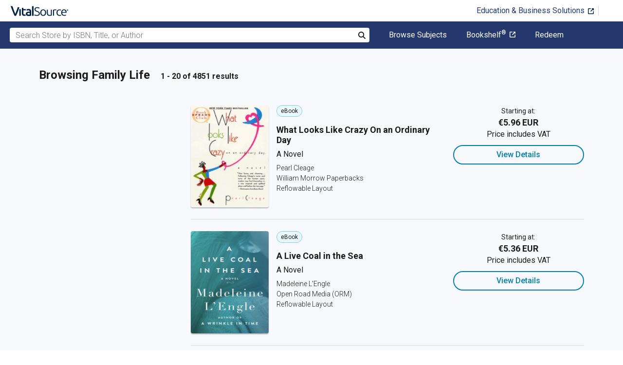

--- FILE ---
content_type: text/html; charset=utf-8
request_url: https://www.vitalsource.com/ie/textbooks/fiction/family-life
body_size: 48774
content:
<!DOCTYPE html>
<html lang="en">
<head>
  <title>
        Family Life Textbooks in eTextbook Format | VitalSource

  </title>

        <link rel="canonical" href="https://www.vitalsource.com/ie/textbooks/fiction/family-life"/><link rel="alternate" href="https://www.vitalsource.com/ie/textbooks/fiction/family-life" hreflang="en-IE"/><link rel="alternate" href="https://www.vitalsource.com/textbooks/fiction/family-life" hreflang="en-US"/><link rel="alternate" href="https://www.vitalsource.com/en-uk/textbooks/fiction/family-life" hreflang="en-GB"/><link rel="alternate" href="https://www.vitalsource.com/en-au/textbooks/fiction/family-life" hreflang="en-AU"/><link rel="alternate" href="https://www.vitalsource.com/en-ca/textbooks/fiction/family-life" hreflang="en-CA"/><link rel="alternate" href="https://www.vitalsource.com/za/textbooks/fiction/family-life" hreflang="en-ZA"/><link rel="alternate" href="https://www.vitalsource.com/de/textbooks/fiction/family-life" hreflang="de-DE"/><link rel="alternate" href="https://www.vitalsource.com/sa/textbooks/fiction/family-life" hreflang="ar-SA"/><link rel="alternate" href="https://www.vitalsource.com/es/textbooks/fiction/family-life" hreflang="es-ES"/><link rel="alternate" href="https://www.vitalsource.com/pe/textbooks/fiction/family-life" hreflang="es-PE"/><link rel="alternate" href="https://www.vitalsource.com/ar/textbooks/fiction/family-life" hreflang="es-AR"/><link rel="alternate" href="https://www.vitalsource.com/mx/textbooks/fiction/family-life" hreflang="es-MX"/><link rel="alternate" href="https://www.vitalsource.com/sg/textbooks/fiction/family-life" hreflang="en-SG"/><link rel="alternate" href="https://www.vitalsource.com/nz/textbooks/fiction/family-life" hreflang="en-NZ"/><link rel="alternate" href="https://www.vitalsource.com/nl/textbooks/fiction/family-life" hreflang="nl-NL"/><link rel="alternate" href="https://www.vitalsource.com/in/textbooks/fiction/family-life" hreflang="en-IN"/><link rel="alternate" href="https://www.vitalsource.com/it/textbooks/fiction/family-life" hreflang="it-IT"/><link rel="alternate" href="https://www.vitalsource.com/jp/textbooks/fiction/family-life" hreflang="ja-JP"/>


    <link href="https://fonts.googleapis.com/css?family=Roboto+Slab|Roboto:300,400,500,700" rel="preload stylesheet" as="style">


      <script type="application/ld+json" id="bisac-schema">
//<![CDATA[

      {"@context":"https://schema.org","@type":"ItemList","itemListElement":[{"@type":"Product","name":"What Looks Like Crazy On an Ordinary Day","description":"This New York Times–bestselling novel is “lively, topical, and fantasy filled. Watch out, Terry McMillian. Cleage is on your tail” (Kirkus Reviews, starred review). After a decade of elegant pleasures and luxe living with the Atlanta brothers and sisters with the best clothes and biggest dreams, Ava Johnson has temporarily returned home to Idlewild—her fabulous career and power plans smashed to bits by cold reality. But what she imagines to be the end is, instead, a beginning. Because, in the ten-plus years since Ava left, all the problems of the big city have come to roost in the sleepy North Michigan community whose ordinariness once drove her away; and she cannot turn her back on friends and family who sorely need her in the face of impending trouble and tragedy. Besides which, that one unthinkable, unmistakable thing is now happening to her: Ava Johnson is falling in love. Acclaimed playwright, essayist, New York Times–bestselling author, and columnist Pearl Cleage has created a world rich in character, human drama, and deep, compassionate understanding, in a remarkable novel that sizzles with sensuality, hums with gritty truth, and sings and crackles with life-affirming energy. “Very funny and charming . . . Following Cleage’s twists and turns of the human spirit, readers may find themselves on a very inspired and uplifted plane well before the last page.” —Washington Post Book World “Cleage . . . delivers a work of intelligence and integrity. . . . [A] memorable tale.” —-Publishers Weekly, starred review","url":"https://vitalsource.com/products/what-looks-like-crazy-on-an-ordinary-day-pearl-cleage-v9780061807176"},{"@type":"Product","name":"A Live Coal in the Sea","description":"A family’s deepest secrets are exposed in this “haunting domestic drama” from the award-winning author of A Wrinkle in Time (Publishers Weekly).   When her teenage granddaughter comes to her with a troubling question, Camilla Dickinson must confront the painful history she’s long kept hidden. Forced to relive her past, she relates a complex saga involving her beautiful, adulterous mother, her troubled son, and the difficult choices that have affected three generations of her family.   As she goes through the difficult process of revealing her secrets, Camilla also lets go of the burden of lies she’s told. A testament to the power of acceptance and forgiveness, A Live Coal in the Sea is ultimately an exploration of the lengths to which people will go for love—and the things they’ll do to protect family.   This ebook features an illustrated biography of Madeleine L’Engle including rare images from the author’s estate.","url":"https://vitalsource.com/products/a-live-coal-in-the-sea-madeleine-l-39-engle-v9781504041560"},{"@type":"Product","name":"A Children's Bible: A Novel","description":"Finalist for the 2020 National Book Award for Fiction One of the New York Times' Ten Best Books of the Year Named one of the best novels of the year by Time, Washington Post, NPR, Chicago Tribune, Esquire, BBC, and many others National Bestseller \"A blistering little classic.\" —Ron Charles, Washington Post A Children’s Bible follows a group of twelve eerily mature children on a forced vacation with their families at a sprawling lakeside mansion. Contemptuous of their parents, the children decide to run away when a destructive storm descends on the summer estate, embarking on a dangerous foray into the apocalyptic chaos outside. Lydia Millet’s prophetic and heartbreaking story of generational divide offers a haunting vision of what awaits us on the far side of Revelation.","url":"https://vitalsource.com/products/a-children-39-s-bible-a-novel-lydia-millet-v9781324005049"},{"@type":"Product","name":"The Yacoubian Building","description":"August Book Sense Pick A fading aristocrat and self-proclaimed ‘scientist of women.’ A purring, voluptuous siren. A young shop-girl enduring the clammy touch of her boss and hating herself for accepting the modest banknotes he tucks into her pocket afterward. An earnest, devout young doorman, feeling the irresistible pull toward fundamentalism. A cynical, secretly gay newspaper editor, helplessly in love with a peasant security guard. A roof-squatting tailor, scheming to own property. A corrupt and corpulent politician, twisting the Koran to justify taking a mistress. All live in the Yacoubian Building, a once-elegant temple of Art Deco splendor slowly decaying in the smog and hubbub of downtown Cairo, Egypt. In the course of this unforgettable novel, these disparate lives converge, careening inexorably toward an explosive conclusion. Tragicomic, passionate, shockingly frank in its sexuality, and brimming with an extraordinary, embracing human compassion, The Yacoubian Building is a literary achievement of the first order.","url":"https://vitalsource.com/products/the-yacoubian-building-alaa-al-aswany-v9780061758829"},{"@type":"Product","name":"Wildwood","description":"A single mother. An abandoned farmhouse. An epic battle with the northern wilderness. Broke and desperate, Molly Bannister accepts the ironclad condition laid down in her great-aunt’s will: to receive her inheritance, Molly must spend one year in an abandoned, off-the-grid farmhouse in the remote backwoods of northern Alberta. If she does, she will be able to sell the farm and fund her four-year-old daughter’s badly needed medical treatment. With grim determination, Molly teaches herself basic homesteading skills. But her greatest perils come from the brutal wilderness itself, from blizzards to grizzly bears. Will she and her child survive the savage winter? Will she outsmart the idealist young farmer who would thwart her plan to sell the farm? Not only their financial future, but their very lives are at stake. Only the journal written by Molly's courageous great-aunt, the land’s original homesteader, inspires her to struggle on.","url":"https://vitalsource.com/products/wildwood-elinor-florence-v9781459740211"},{"@type":"Product","name":"Monkey Beach","description":"A young Native American woman remembers her volatile childhood as she searches for her lost brother in the Canadian wilds in an extraordinary, critically acclaimed debut novel As she races along Canada?s Douglas Channel in her speedboat?heading toward the place where her younger brother Jimmy, presumed drowned, was last seen?twenty-year-old Lisamarie Hill recalls her younger days. A volatile and precocious Native girl growing up in Kitamaat, the Haisla Indian reservation located five hundred miles north of Vancouver, Lisa came of age standing with her feet firmly planted in two different worlds: the spiritual realm of the Haisla and the sobering ?real? world with its dangerous temptations of violence, drugs, and despair. From her beloved grandmother, Ma-ma-oo, she learned of tradition and magic; from her adored, Elvis-loving uncle Mick, a Native rights activist on a perilous course, she learned to see clearly, to speak her mind, and never to bow down. But the tragedies that have scarred her life and ultimately led her to these frigid waters cannot destroy her indomitable spirit, even though the ghosts that speak to her in the night warn her that the worst may be yet to come. ? Easily one of the most admired debut novels to appear in many a decade, Eden Robinson?s Monkey Beach was immediately greeted with universal acclaim?called ?gripping? by the San Diego Union-Tribune, ?wonderful? by the Milwaukee Journal Sentinel, and ?glorious? by the Globe and Mail, earning nominations for numerous literary awards before receiving the Ethel Wilson Fiction Prize. Evocative, moving, haunting, and devastatingly funny, it is an extraordinary read from a brilliant literary voice that must be heard.","url":"https://vitalsource.com/products/monkey-beach-eden-robinson-v9781497664234"},{"@type":"Product","name":"A Tiny Piece of Blue","description":"For fans of Kristin Hannah’s The Four Winds and Lisa Wingate’s Shelterwood comes a heartwarming historical novel following a homeless young girl as she struggles to survive during the Great Depression. Rural Michigan, 1934. During the throes of the Great Depression, thirteen-year-old Silstice Trayson finds herself homeless, abandoned by her parents after a devastating house fire. Nearby, aging midwestern farmers Edna and Vernon Goetz are pillars of the community, but when do-gooder Edna takes up Silstice’s cause, Vernon digs in his heels, displaying his true nature as an ornery curmudgeon.  Theirs is a quiet-seeming community, but danger lurks beneath the bucolic façade. With so many youngsters leaving home to make it on their own, child trafficking has grown rampant, and Silstice and her two spirited young brothers soon find themselves in the sights of a ring of kidnappers that’s exploiting local children into forced labor—and worse. Meanwhile Vernon finds himself at risk of losing everything. Narrated by Silstice, Vernon, and Edna, A Tiny Piece of Blue sets the customs and traditions of rural Michigan against a backdrop of thievery, bribery, and child-trafficking—weaving a suspenseful yet tender tale that ultimately winds its way to a heartwarming conclusion.","url":"https://vitalsource.com/products/a-tiny-piece-of-blue-charlotte-whitney-v9781647428372"},{"@type":"Product","name":"Love Interrupted","description":"Sisters, friends, aunts, mothers, daughters, grandmothers, mothers-in-law In her debut collection of short fiction, Reneilwe Malatji invites us into the intimate lives of South African women—their whispered conversations, their love lives, their triumphs and heartbreaks. This diverse chorus of female voices recounts misadventures with love, family, and community in powerful stories woven together with anger, politics, and wit. Malatji crafts an engaging collection full of rich, memorable characters who navigate work, love, patriarchy, and racism with thoughtfulness, strength, and humor.","url":"https://vitalsource.com/products/love-interrupted-reneilwe-malatji-v9781946395092"},{"@type":"Product","name":"The Moviegoer","description":"In this National Book Award??winning novel, a young man, torn between the forces of tradition and change, searches for meaning in postwar America. On the cusp of his thirtieth birthday, Binx Bolling is a lost soul. A stockbroker and member of an established New Orleans family, Binx?s one escape is the movie theater that transports him from the falseness of his life. With Mardi Gras in full swing, Binx, along with his cousin Kate, sets out to find his true purpose amid the excesses of the carnival that surrounds him. ? Buoyant yet powerful, The Moviegoer is a poignant indictment of modern values, and an unforgettable story of a week that will change two lives forever. This ebook features an illustrated biography of Walker Percy including rare photos from the author?s estate.","url":"https://vitalsource.com/products/the-moviegoer-walker-percy-v9781453216262"},{"@type":"Product","name":"The Magnificent Conman of Cairo","description":"\u003cb\u003eAvailable in English for the first time, this rediscovered classic  which Naguib Mahfouz called “exceptional,\" tells a story of fathers and sons, scoundrels and the innocent,  set in 1930s Cairo \u003c/b\u003e\u003cbr\u003e\u003cbr\u003eKhaled, the spoiled idle son of a pasha, meets Mallim, carpenter’s apprentice and son of a scoundrel, when he comes to fix a broken window. In the course of his work, Mallim stumbles across a stash of money and dutifully hands it in. Khaled cooks up an overly elaborate plot to see that his dastardly father pays Mallim his due, but the plot backfires and Mallim is thrown in jail. \u003cbr\u003e\u003cbr\u003eKhaled’s guilt over Mallim’s misfortune, made worse by his ridiculous attempts to defend him, result in a decisive moment: he breaks ties with his cruel and tyrannical father, seeking to leave behind the upper-class lifestyle he finds so suffocating. \u003cbr\u003e\u003cbr\u003eThey meet again years later, when Mallim has been released from prison and given up on earning an honest living. Khaled gets caught up in Mallim’s latest scam and is drawn into joining his cadre of eccentrics and failed artists living in a derelict Mamluk citadel. \u003cbr\u003e\u003cbr\u003eWith a sharp satirical voice Adel Kamal’s masterful novel is filled with compelling drama, vivid characters, and subtle humor.","url":"https://vitalsource.com/products/the-magnificent-conman-of-cairo-adel-kamel-v9781617979798"},{"@type":"Product","name":"Montana 1948","description":"The tragic tale of a Montana family ripped apart by scandal and murder: “a significant and elegant addition to the fiction of the American West” (Washington Post).   In the summer of 1948, twelve-year-old David Hayden witnessed and experienced a series of cataclysmic events that would forever change the way he saw his family. The Haydens had been pillars of their small Montana town: David’s father was the town sheriff; his uncle Frank was a war hero and respected doctor. But the family’s solid foundation was suddenly shattered by a bombshell revelation.   The Hayden’s Sioux housekeeper, Marie Little Soldier, tells them that Frank has been sexually assaulting his female Indian patients for years—and that she herself was his latest victim. As the tragic fallout unravels around David, he learns that truth is not what one believes it to be, that power is abused, and that sometimes one has to choose between loyalty and justice.   Winner of the Milkweed National Fiction Prize","url":"https://vitalsource.com/products/montana-1948-larry-watson-v9781571318039"},{"@type":"Product","name":"Oedipus the King","description":"Award–winning poet Robert Bagg presents a dynamic translation of Sophocles’s celebrated play of ancient Athens, Oedipus the King. Praised by Aristotle as the pinnacle of Greek drama, Oedipus the King is one of seven surviving dramas by the great Greek playwright, Sophocles. The ancient world’s most shocking and memorable tragedy, it is the story of Thebes’s resilient hero and his royal family brought to hellish ruin by fate, manipulation of the Olympian gods, and all-too-human weakness.","url":"https://vitalsource.com/products/oedipus-the-king-sophocles-v9780062132093"},{"@type":"Product","name":"The Jungle","description":"The classic protest novel that exposed harsh working conditions and unsanitary practices in the meatpacking industry A slaughterhouse worker from Lithuania, Jurgis Rudkus immigrated to turn-of-the-century Chicago believing that he would find freedom and prosperity. Instead, meager wages and a filthy, dangerous workplace drive him deep into debt and despair. Victimized, abused, and utterly alone, Jurgis and his wife, Ona, face a lifetime of never-ending struggle in a merciless urban jungle.   An extraordinary work of fiction based in cold, hard fact, The Jungle is one of the most influential novels ever written. Privately published in 1906, it quickly became an international bestseller, inspiring sweeping and essential changes, including the passage of the Pure Food and Drug Act. Powerful and provocative, poignant and horrifying, The Jungle is Upton Sinclair’s masterwork.   This ebook has been authorized by the estate of Upton Sinclair.","url":"https://vitalsource.com/products/the-jungle-upton-sinclair-v9781497672109"},{"@type":"Product","name":"Picture Bride","description":"The story of a Japanese American picture bride, from Angel Island to Topaz Seeking an escape from life in her small village in Japan, Hana Omiya arrives in California in 1917, one of thousands of Japanese “picture brides” whose arranged marriages brought them to the United States. When she finally sets foot on a pier in San Francisco, she is disappointed to meet her soon-to-be husband, the stoic Taro Takeda, who looks much older than in the photo his family had shared. Far from the fantasy life she dreamed up back home, Hana confronts emotional distance from her husband and hostility from white neighbors, eventually focusing her energy to support others in her tight-knit community. Showing the complexity of Issei life, Hana’s story is intertwined with the stories of others: her best friend Kiku and Kiku’s husband Henry, who reject demeaning city work to become farmers; Reverend Okada, a community leader who eventually decides to return to Japan; and Hana’s daughter, Mary, who rejects her family and runs away with her boyfriend. Ultimately, as Japanese Americans are evacuated from their homes and imprisoned in concentration camps, we see how Hana and others cope with the heartache of losing everything they worked hard to build. Revealing the human impact of migration, evacuation, and incarceration, Picture Bride is a wide-ranging portrait of Japanese American life in the early twentieth century.","url":"https://vitalsource.com/products/picture-bride-yoshiko-uchida-v9780295751139"},{"@type":"Product","name":"One Summer in Savannah","description":"\"Nothing short of astonishing. The best writers are brave writers, and Harris has proven herself among those ranks.\" —Mateo Askaripour, New York Times bestselling author of Black Buck Coming home means risking everything she's built and confronting everything she's survived. Eight years after surviving a sexual assault, Sara Lancaster has rebuilt her life far from her hometown of Savannah, Georgia. She pours herself into her poetry and her daughter, Alana: a precocious eight-year-old with a brilliant mind and a wild imagination. But when her father suffers a stroke, Sara has no choice but to return to the place that failed her and the people who never believed her story. Back in Savannah, Sara steps into her father's shoes at his beloved indie bookstore and tries to maintain a low profile. Her only priority is to keep Alana safe—and hidden—from the Wyler family, whose powerful, well-respected son is serving time for Sara's assault. What Sara doesn't expect is to discover that Jacob Wyler—her attacker's identical twin brother and once her teenage crush—has also returned to town, dealing with his own grief and shame. When the two reconnect, Sara and Jacob are drawn together by their shared losses, their love of language and science, and the ache of unresolved questions. One Summer in Savannah is a powerful debut about confronting trauma, reclaiming agency, and discovering unexpected paths toward forgiveness. \"An unforgettable portrayal of familial tragedy, bravery, and redemption.\" —Kim Michele Richardson, New York Times bestselling author of The Book Woman's Daughter","url":"https://vitalsource.com/products/one-summer-in-savannah-terah-shelton-harris-v9781728265766"},{"@type":"Product","name":"In Perfect Light","description":"“Ben Saenz’s vivid imagination captures all that is beautiful, agonizing and redemptive in the crossings we make through borders of geography and culture. But it is in the interior journeys of the psyche and the soul that we must find salvation; Saenz’s brilliant prose penetrates to that core and he finds and exposes that truth. A reader can ask for no more than this: to be spellbound by a story, and to come to the last page with a sense of having been being changed and allowed to carry something of it away.” —Abraham Verghese, author of My Own Country From award-winning poet Benjamin Alire Sáenz comes a haunting novel depicting the cruelties of cultural displacement and the resilience of those who are left in its aftermath. In Perfect Light is the story of two strong-willed people who are forever altered by a single tragedy. After Andés Segovia's parents are killed in a car accident when he is still a young boy, his older brother decides to steal the family away to Juárez, Mexico. That decision, made with the best intentions, sets into motion the unraveling of an American family. Years later, his family destroyed, Andés is left to make sense of the chaos—but he is ill-equipped to make sense of his life. He begins a dark journey toward self-destruction, his talent and brilliance brought down by the weight of a burden too frightening and maddening to bear alone. The manifestation of this frustration is a singular rage that finds an outlet in a dark and seedy El Paso bar—leading him improbably to Grace Delgado. Recently confronted with her own sense of isolation and mortality, Grace is an unlikely angel, a therapist who agrees to treat Andés after he is arrested in the United States. The two are suspicious of each other, yet they slowly arrive at a tentative working relationship that allows each of them to examine his and her own fragile and damaged past.  With the urgent, unflinching vision of a true storyteller and the precise, arresting language of a poet, Sáenz's In Perfect Light bears witness to the cruelty of circumstance and, more than offering escape, the novel offers the possibility of salvation.","url":"https://vitalsource.com/products/in-perfect-light-benjamin-alire-saenz-v9780061981074"},{"@type":"Product","name":"About Uncle","description":"A freaky tale of isolation and the porous membranes between us, Rebecca Gisler’s slim novel renders a collapsing world with equal parts aversion, fascination, and tenderness—for readers of Ottessa Moshfegh and Sayaka Murata. At a time when she’d rather be making her own way in the world, an unnamed young woman finds herself moving to a small town at the seaside to care for her uncle. He’s a disabled veteran with questionable habits, prone to drinking, gorging, and hoarding—not to mention the occasional excursion down into the plumbing, where he might disappear for days at a time. When the world begins to shut down, Uncle and his niece are forced even closer still. She knows his every move—every bathroom break he takes, every pill he swallows—and she finds herself relying on this man who is the last one person occupying an empty world with her. But then Uncle’s health takes a final turn for the worse, he’s sent to a hospital that cares for cats, dogs, and Uncles, and any way for her to make sense of this eerie new reality, and her place in it, falls apart. Poet-novelist Rebecca Gisler’s debut novel, set against our increasingly disjointed world, welcomes readers into a home of shut-ins as cozy as it is claustrophobic. Gisler’s bright, winding prose, masterfully translated from French by Jordan Stump, offers a rare witness to the complex ways in which we order our lives, for better or worse, inside and out.","url":"https://vitalsource.com/products/about-uncle-rebecca-gisler-v9781949641561"},{"@type":"Product","name":"Pasmore","description":"A teacher oppressed by the futility of everyday life embarks on a dark affair in this extraordinary novel that won the Geoffrey Faber Memorial Prize and was shortlisted for the Man Booker Prize In his dreams, Colin Pasmore runs an endless race. No matter how hard he pumps his legs, he loses—and not just to other runners, but to every “dullard and idler” in England. Every morning, he wakes up screaming in terror. His life should be joyful; he has a lovely wife, healthy children, and a comfortable job. But as he approaches thirty, Pasmore feels the walls closing in. He must find a way out before ordinary existence suffocates him.   In a desperate attempt to escape his routine, Pasmore rents a small room in London, intending to use it for an affair. But adultery does nothing to lessen his burden. As misery threatens to consume his soul, Pasmore will ask himself if any life—even a happy one—is worth living.  ","url":"https://vitalsource.com/products/pasmore-david-storey-v9781504015097"},{"@type":"Product","name":"Trust Me","description":"**T.M. LOGAN'S BRAND NEW UNMISSABLE THRILLER, THE WEEKEND, IS AVAILABLE TO PRE-ORDER NOW IN HARDBACK, EBOOK AND AUDIO** The intensely gripping novel from the master of the up-all-night thriller, Sunday Times bestselling author of The Holiday and The Mother. 'Thriller of the year? This is the thriller of the decade' My Weekly 'Everything you want from a thriller, and more' Lesley Kara ________________________________________________________________________________________ TWO STRANGERS. A CHILD. AND A SPLIT SECOND CHOICE THAT WILL CHANGE EVERYTHING. The chance encounter Ellen was just trying to help a stranger. Giving a few minutes respite to a flustered young mother sitting opposite her on the train. A few minutes holding her baby while the woman makes an urgent call. Five minutes pass. Ten. The twist As the train pulls into a station, Ellen is stunned to see the woman step off the train and rush away down the platform, leaving her baby behind. Then she discovers a note in the baby's bag, three desperate lines scrawled hastily on a piece of paper: Please protect Mia Don't trust the police Don't trust anyone WHAT WOULD YOU DO? 'Absorbing and tense, fuelled by a very real sense of jeopardy' Adele Parks 'Logan is undoubtedly the master of the all-too-believable, it-could-happen-to-me story' B.A. Paris 'A brilliant premise, thrillingly executed' JP Delaney, Sunday Times bestselling author of The Girl Before 'Gripping, original, with compelling characters and a great twist!' Jenny Quintana, Sunday Times bestselling author of The Missing Girl 'With a a premise so primal and so gripping it get its hooks into you from the very first page, Logan cements himself as one of, if not the, best thriller novelist writing in the world today' Deborah O' Connor, bestselling author of The Captive 'A hugely entertaining, twisting, propulsive thrill-ride from the consistently brilliant T.M. Logan' Chris Whitaker, bestselling author of We Begin at the End 'I raced through TRUST ME. Totally brilliant. Did not have a clue how it was going to unravel' Heidi Perks, bestselling author of Now You See Her 'Logan is the master of the everyman thriller - real but nightmarish situations that could happen to you. For that reason, and many others, buy Trust Me and be prepared to sacrifice sleep!' Gillian McCallister, Sunday Times bestselling author of How to Disappear 'A meticulously plotted and surprisingly moving story that doesn't let up. Addictive, tense, and packed with twists!' Samantha Downing, Sunday Times bestselling author of My Lovely Wife","url":"https://vitalsource.com/products/trust-me-t-m-logan-v9781838772956"},{"@type":"Product","name":"The Lonely Life of Biddy Weir","description":"A charming and uplifting story, perfect for fans of A Man Called Ove or Jonas Jonasson. 'If you're a bit of a weirdo you will love Biddy Weir' - Ian Sansom, bestselling author of The Norfolk Mystery Biddy Weir is a quirky girl. Abandoned by her mother as a baby, and with a father who's not quite equipped for the challenges of modern parenting, Biddy lives in her own little world, happy to pass her time painting by the sea and watching the birds go by. That is, until she meets Alison Flemming. Because there are a few things about Biddy that aren't normal, you see. And Alison isn't afraid to point them out to the world. All of a sudden, Biddy's quiet life is thrown into turmoil. If only there was someone to convince her that, actually, everyone's a little bit weird . . . A story of abuse and survival, of falling down and of starting again, and of one woman's battle to learn to love herself for who she is, The Lonely Life of Biddy Weir is Lesley Allen's startlingly honest debut novel. PRAISE FOR THE LONELY LIFE OF BIDDY WEIR \"A wonderful debut: poignant, powerful and moving, with ripples of dark humour.\" Colin Bateman \"I'm a little bit in love with Biddy Weir. In her, Lesley Allen has created a character who is the embodiment of all our adolescent insecurities\" Bernie McGill, author of The Butterfly Cabinet \"In Biddy Weir, Lesley Allen has created one of those characters that gets under your skin and won't leave . . . A must-read for anyone who has ever wondered about life and where we fit in\" Doreen Finn, author ofMy Buried Life \"One of my favourite reads this year . . . raw, real and authentic . . . You will be enthralled\" Bibliomaniac \"Truly uplifting . . . I can not believe this is Lesley Allen's debut novel\" Steph and Chris's Book Review","url":"https://vitalsource.com/products/the-lonely-life-of-biddy-weir-lesley-allen-v9781785770180"}]}

//]]>
</script>    <script type="application/ld+json">
//<![CDATA[

      {"@context":"https://schema.org","@type":"BreadcrumbList","itemListElement":[{"@type":"ListItem","position":1,"item":{"@id":"https://www.vitalsource.com/ie/","name":"Home"}},{"@type":"ListItem","position":2,"item":{"@id":"https://www.vitalsource.com/ie/textbooks","name":"All Subjects"}},{"@type":"ListItem","position":3,"item":{"@id":"https://www.vitalsource.com/ie/textbooks/fiction","name":"Fiction"}},{"@type":"ListItem","position":4,"item":{"@id":"https://www.vitalsource.com/ie/textbooks/fiction/family-life","name":"Family Life"}}]}

//]]>
</script>

  <link href="/assets/application-ad2257101f834db1d47bd7c3e4fbaaedeaf82270917b6ecb64dbb56d0c366c47.css" rel="preload stylesheet" as="style">

  <link rel="stylesheet" href="/packs/css/client-bundle-0ab50594.css" />
<link rel="stylesheet" href="/packs/client-bundle.0ab50594f94ec9f88cc9.css" />



  
    <meta name="csrf-param" content="authenticity_token" />
<meta name="csrf-token" content="-OoFEM-w4_QtNcIfejT_8JDq_VKQzLZ9OjAbExR3c7altwfpERzBaI_5ffeVoHvBIKnKmgrwGdbDRYRJ5NGtJA" />

    <meta name="description" content="  Buy or rent Family Life eTextbooks. Access your books instantly, and
read anywhere, anytime from your laptop, tablet or smartphone.

">

  <meta name="viewport" content="width=device-width, initial-scale=1">
  <meta http-equiv="Content-Type" content="text/html; charset=utf-8">
  <meta
    name="google-site-verification"
    content="q81rhHnw0KqtevGIAkgpzsWM6D4i-5z-j_KBr0wUjlc"
  >

    <meta
      name="msvalidate.01"
      content="38D8268C7D5B350A2BD3DD37A6F8AC83"
    >

  <meta name="author" content="VitalSource Technologies Inc">
<meta name="twitter:card" content="summary">
<meta name="twitter:site" content="@vitalsource">

<meta
  property="og:title"
  content="
      Family Life Textbooks in eTextbook Format | VitalSource

"
>

<meta
  property="og:description"
  content="  Buy or rent Family Life eTextbooks. Access your books instantly, and
read anywhere, anytime from your laptop, tablet or smartphone.

"
>

<meta property="og:type" content="product">

<meta
  property="og:url"
  content="https://www.vitalsource.com/ie/textbooks/fiction/family-life"
>
<meta
  property="og:image"
  content="https://www.vitalsource.com/assets/vitalsource-logo-md-57677c8459b502be9ef4697307d91c47c4a7ed8a2dc5c62e27129d4a76df93f8.png"
>

<meta property="og:site_name" content="VitalSource">


    <script src="/packs/js/runtime-5167ff959729a68e306a.js" defer="defer" type="24587ef94c003801c958cdf6-text/javascript"></script>
<script src="/packs/js/4185-3c0e7cfe753749606a92.js" defer="defer" type="24587ef94c003801c958cdf6-text/javascript"></script>
<script src="/packs/js/client-bundle-f1bb41057e470b20e07b.js" defer="defer" type="24587ef94c003801c958cdf6-text/javascript"></script>
<script src="/cookiecat/script.js" type="24587ef94c003801c958cdf6-text/javascript"></script>

<script type="24587ef94c003801c958cdf6-text/javascript">
  environment = 'production';
  regionKey = 'ie_store';
  isWhiteLabel = false;
  locale = 'en-IE';
  userId = '';
  userEmail = '';
  parentStoreKey = 'ie_store';
  isBranded = false;
  userGUID = '';
  isVirtualStore = false;
</script>

    <!-- Google Tag Manager -->
<script type="24587ef94c003801c958cdf6-text/javascript">(function(w,d,s,l,i){w[l]=w[l]||[];w[l].push({'gtm.start':
new Date().getTime(),event:'gtm.js'});var f=d.getElementsByTagName(s)[0],
j=d.createElement(s),dl=l!='dataLayer'?'&l='+l:'';j.async=true;j.src=
'https://www.googletagmanager.com/gtm.js?id='+i+dl+ '&gtm_auth=gOiE5wxIK2oYX08ghKpQFQ&gtm_preview=env-2&gtm_cookies_win=x';f.parentNode.insertBefore(j,f);
})(window,document,'script','dataLayer','GTM-5R5XJDH');</script>
<!-- End Google Tag Manager -->





    <script type="24587ef94c003801c958cdf6-text/javascript">
      ;window.NREUM||(NREUM={});NREUM.init={privacy:{cookies_enabled:true}};

      ;NREUM.loader_config={accountID:"2984",trustKey:"2984",agentID:"86293031",licenseKey:"2285d4559b",applicationID:"84857613"};
      ;NREUM.info={beacon:"bam.nr-data.net",errorBeacon:"bam.nr-data.net",licenseKey:"2285d4559b",applicationID:"84857613",sa:1};
      ;/*! For license information please see nr-loader-spa-1.248.0.min.js.LICENSE.txt */
      (()=>{var e,t,r={234:(e,t,r)=>{"use strict";r.d(t,{P_:()=>g,Mt:()=>v,C5:()=>s,DL:()=>A,OP:()=>D,lF:()=>N,Yu:()=>x,Dg:()=>m,CX:()=>c,GE:()=>w,sU:()=>j});var n=r(8632),i=r(9567);const o={beacon:n.ce.beacon,errorBeacon:n.ce.errorBeacon,licenseKey:void 0,applicationID:void 0,sa:void 0,queueTime:void 0,applicationTime:void 0,ttGuid:void 0,user:void 0,account:void 0,product:void 0,extra:void 0,jsAttributes:{},userAttributes:void 0,atts:void 0,transactionName:void 0,tNamePlain:void 0},a={};function s(e){if(!e)throw new Error("All info objects require an agent identifier!");if(!a[e])throw new Error("Info for ".concat(e," was never set"));return a[e]}function c(e,t){if(!e)throw new Error("All info objects require an agent identifier!");a[e]=(0,i.D)(t,o);const r=(0,n.ek)(e);r&&(r.info=a[e])}const u=e=>{if(!e||"string"!=typeof e)return!1;try{document.createDocumentFragment().querySelector(e)}catch{return!1}return!0};var d=r(7056),l=r(50);const f=()=>{const e={mask_selector:"*",block_selector:"[data-nr-block]",mask_input_options:{color:!1,date:!1,"datetime-local":!1,email:!1,month:!1,number:!1,range:!1,search:!1,tel:!1,text:!1,time:!1,url:!1,week:!1,textarea:!1,select:!1,password:!0}};return{feature_flags:[],proxy:{assets:void 0,beacon:void 0},privacy:{cookies_enabled:!0},ajax:{deny_list:void 0,block_internal:!0,enabled:!0,harvestTimeSeconds:10,autoStart:!0},distributed_tracing:{enabled:void 0,exclude_newrelic_header:void 0,cors_use_newrelic_header:void 0,cors_use_tracecontext_headers:void 0,allowed_origins:void 0},session:{domain:void 0,expiresMs:d.oD,inactiveMs:d.Hb},ssl:void 0,obfuscate:void 0,jserrors:{enabled:!0,harvestTimeSeconds:10,autoStart:!0},metrics:{enabled:!0,autoStart:!0},page_action:{enabled:!0,harvestTimeSeconds:30,autoStart:!0},page_view_event:{enabled:!0,autoStart:!0},page_view_timing:{enabled:!0,harvestTimeSeconds:30,long_task:!1,autoStart:!0},session_trace:{enabled:!0,harvestTimeSeconds:10,autoStart:!0},harvest:{tooManyRequestsDelay:60},session_replay:{autoStart:!0,enabled:!1,harvestTimeSeconds:60,sampling_rate:50,error_sampling_rate:50,collect_fonts:!1,inline_images:!1,inline_stylesheet:!0,mask_all_inputs:!0,get mask_text_selector(){return e.mask_selector},set mask_text_selector(t){u(t)?e.mask_selector=t+",[data-nr-mask]":null===t?e.mask_selector=t:(0,l.Z)("An invalid session_replay.mask_selector was provided and will not be used",t)},get block_class(){return"nr-block"},get ignore_class(){return"nr-ignore"},get mask_text_class(){return"nr-mask"},get block_selector(){return e.block_selector},set block_selector(t){u(t)?e.block_selector+=",".concat(t):""!==t&&(0,l.Z)("An invalid session_replay.block_selector was provided and will not be used",t)},get mask_input_options(){return e.mask_input_options},set mask_input_options(t){t&&"object"==typeof t?e.mask_input_options={...t,password:!0}:(0,l.Z)("An invalid session_replay.mask_input_option was provided and will not be used",t)}},spa:{enabled:!0,harvestTimeSeconds:10,autoStart:!0}}},h={},p="All configuration objects require an agent identifier!";function g(e){if(!e)throw new Error(p);if(!h[e])throw new Error("Configuration for ".concat(e," was never set"));return h[e]}function m(e,t){if(!e)throw new Error(p);h[e]=(0,i.D)(t,f());const r=(0,n.ek)(e);r&&(r.init=h[e])}function v(e,t){if(!e)throw new Error(p);var r=g(e);if(r){for(var n=t.split("."),i=0;i<n.length-1;i++)if("object"!=typeof(r=r[n[i]]))return;r=r[n[n.length-1]]}return r}const b={accountID:void 0,trustKey:void 0,agentID:void 0,licenseKey:void 0,applicationID:void 0,xpid:void 0},y={};function A(e){if(!e)throw new Error("All loader-config objects require an agent identifier!");if(!y[e])throw new Error("LoaderConfig for ".concat(e," was never set"));return y[e]}function w(e,t){if(!e)throw new Error("All loader-config objects require an agent identifier!");y[e]=(0,i.D)(t,b);const r=(0,n.ek)(e);r&&(r.loader_config=y[e])}const x=(0,n.mF)().o;var E=r(385),_=r(6818);const T={buildEnv:_.Re,customTransaction:void 0,disabled:!1,distMethod:_.gF,isolatedBacklog:!1,loaderType:void 0,maxBytes:3e4,offset:Math.floor(E._A?.performance?.timeOrigin||E._A?.performance?.timing?.navigationStart||Date.now()),onerror:void 0,origin:""+E._A.location,ptid:void 0,releaseIds:{},session:void 0,xhrWrappable:"function"==typeof E._A.XMLHttpRequest?.prototype?.addEventListener,version:_.q4,denyList:void 0},S={};function D(e){if(!e)throw new Error("All runtime objects require an agent identifier!");if(!S[e])throw new Error("Runtime for ".concat(e," was never set"));return S[e]}function j(e,t){if(!e)throw new Error("All runtime objects require an agent identifier!");S[e]=(0,i.D)(t,T);const r=(0,n.ek)(e);r&&(r.runtime=S[e])}function N(e){return function(e){try{const t=s(e);return!!t.licenseKey&&!!t.errorBeacon&&!!t.applicationID}catch(e){return!1}}(e)}},9567:(e,t,r)=>{"use strict";r.d(t,{D:()=>i});var n=r(50);function i(e,t){try{if(!e||"object"!=typeof e)return(0,n.Z)("Setting a Configurable requires an object as input");if(!t||"object"!=typeof t)return(0,n.Z)("Setting a Configurable requires a model to set its initial properties");const r=Object.create(Object.getPrototypeOf(t),Object.getOwnPropertyDescriptors(t)),o=0===Object.keys(r).length?e:r;for(let a in o)if(void 0!==e[a])try{Array.isArray(e[a])&&Array.isArray(t[a])?r[a]=Array.from(new Set([...e[a],...t[a]])):"object"==typeof e[a]&&"object"==typeof t[a]?r[a]=i(e[a],t[a]):r[a]=e[a]}catch(e){(0,n.Z)("An error occurred while setting a property of a Configurable",e)}return r}catch(e){(0,n.Z)("An error occured while setting a Configurable",e)}}},6818:(e,t,r)=>{"use strict";r.d(t,{Re:()=>i,gF:()=>o,lF:()=>a,q4:()=>n});const n="1.248.0",i="PROD",o="CDN",a="2.0.0-alpha.11"},385:(e,t,r)=>{"use strict";r.d(t,{FN:()=>c,IF:()=>l,LW:()=>a,Nk:()=>h,Tt:()=>u,_A:()=>o,cv:()=>p,iS:()=>s,il:()=>n,ux:()=>d,v6:()=>i,w1:()=>f});const n="undefined"!=typeof window&&!!window.document,i="undefined"!=typeof WorkerGlobalScope&&("undefined"!=typeof self&&self instanceof WorkerGlobalScope&&self.navigator instanceof WorkerNavigator||"undefined"!=typeof globalThis&&globalThis instanceof WorkerGlobalScope&&globalThis.navigator instanceof WorkerNavigator),o=n?window:"undefined"!=typeof WorkerGlobalScope&&("undefined"!=typeof self&&self instanceof WorkerGlobalScope&&self||"undefined"!=typeof globalThis&&globalThis instanceof WorkerGlobalScope&&globalThis),a="complete"===o?.document?.readyState,s=Boolean("hidden"===o?.document?.visibilityState),c=""+o?.location,u=/iPad|iPhone|iPod/.test(o.navigator?.userAgent),d=u&&"undefined"==typeof SharedWorker,l=(()=>{const e=o.navigator?.userAgent?.match(/Firefox[/\s](\d+\.\d+)/);return Array.isArray(e)&&e.length>=2?+e[1]:0})(),f=Boolean(n&&window.document.documentMode),h=!!o.navigator?.sendBeacon,p=Math.floor(o?.performance?.timeOrigin||o?.performance?.timing?.navigationStart||Date.now())},1117:(e,t,r)=>{"use strict";r.d(t,{w:()=>o});var n=r(50);const i={agentIdentifier:"",ee:void 0};class o{constructor(e){try{if("object"!=typeof e)return(0,n.Z)("shared context requires an object as input");this.sharedContext={},Object.assign(this.sharedContext,i),Object.entries(e).forEach((e=>{let[t,r]=e;Object.keys(i).includes(t)&&(this.sharedContext[t]=r)}))}catch(e){(0,n.Z)("An error occured while setting SharedContext",e)}}}},8e3:(e,t,r)=>{"use strict";r.d(t,{L:()=>d,R:()=>c});var n=r(8325),i=r(1284),o=r(4322),a=r(3325);const s={};function c(e,t){const r={staged:!1,priority:a.p[t]||0};u(e),s[e].get(t)||s[e].set(t,r)}function u(e){e&&(s[e]||(s[e]=new Map))}function d(){let e=arguments.length>0&&void 0!==arguments[0]?arguments[0]:"",t=arguments.length>1&&void 0!==arguments[1]?arguments[1]:"feature";if(u(e),!e||!s[e].get(t))return a(t);s[e].get(t).staged=!0;const r=[...s[e]];function a(t){const r=e?n.ee.get(e):n.ee,a=o.X.handlers;if(r.backlog&&a){var s=r.backlog[t],c=a[t];if(c){for(var u=0;s&&u<s.length;++u)l(s[u],c);(0,i.D)(c,(function(e,t){(0,i.D)(t,(function(t,r){r[0].on(e,r[1])}))}))}delete a[t],r.backlog[t]=null,r.emit("drain-"+t,[])}}r.every((e=>{let[t,r]=e;return r.staged}))&&(r.sort(((e,t)=>e[1].priority-t[1].priority)),r.forEach((t=>{let[r]=t;s[e].delete(r),a(r)})))}function l(e,t){var r=e[1];(0,i.D)(t[r],(function(t,r){var n=e[0];if(r[0]===n){var i=r[1],o=e[3],a=e[2];i.apply(o,a)}}))}},8325:(e,t,r)=>{"use strict";r.d(t,{A:()=>c,ee:()=>u});var n=r(8632),i=r(2210),o=r(234);class a{constructor(e){this.contextId=e}}var s=r(3117);const c="nr@context:".concat(s.a),u=function e(t,r){var n={},s={},d={},f=!1;try{f=16===r.length&&(0,o.OP)(r).isolatedBacklog}catch(e){}var h={on:g,addEventListener:g,removeEventListener:function(e,t){var r=n[e];if(!r)return;for(var i=0;i<r.length;i++)r[i]===t&&r.splice(i,1)},emit:function(e,r,n,i,o){!1!==o&&(o=!0);if(u.aborted&&!i)return;t&&o&&t.emit(e,r,n);for(var a=p(n),c=m(e),d=c.length,l=0;l<d;l++)c[l].apply(a,r);var f=b()[s[e]];f&&f.push([h,e,r,a]);return a},get:v,listeners:m,context:p,buffer:function(e,t){const r=b();if(t=t||"feature",h.aborted)return;Object.entries(e||{}).forEach((e=>{let[n,i]=e;s[i]=t,t in r||(r[t]=[])}))},abort:l,aborted:!1,isBuffering:function(e){return!!b()[s[e]]},debugId:r,backlog:f?{}:t&&"object"==typeof t.backlog?t.backlog:{}};return h;function p(e){return e&&e instanceof a?e:e?(0,i.X)(e,c,(()=>new a(c))):new a(c)}function g(e,t){n[e]=m(e).concat(t)}function m(e){return n[e]||[]}function v(t){return d[t]=d[t]||e(h,t)}function b(){return h.backlog}}(void 0,"globalEE"),d=(0,n.fP)();function l(){u.aborted=!0,u.backlog={}}d.ee||(d.ee=u)},5546:(e,t,r)=>{"use strict";r.d(t,{E:()=>n,p:()=>i});var n=r(8325).ee.get("handle");function i(e,t,r,i,o){o?(o.buffer([e],i),o.emit(e,t,r)):(n.buffer([e],i),n.emit(e,t,r))}},4322:(e,t,r)=>{"use strict";r.d(t,{X:()=>o});var n=r(5546);o.on=a;var i=o.handlers={};function o(e,t,r,o){a(o||n.E,i,e,t,r)}function a(e,t,r,i,o){o||(o="feature"),e||(e=n.E);var a=t[o]=t[o]||{};(a[r]=a[r]||[]).push([e,i])}},3239:(e,t,r)=>{"use strict";r.d(t,{bP:()=>s,iz:()=>c,m$:()=>a});var n=r(385);let i=!1,o=!1;try{const e={get passive(){return i=!0,!1},get signal(){return o=!0,!1}};n._A.addEventListener("test",null,e),n._A.removeEventListener("test",null,e)}catch(e){}function a(e,t){return i||o?{capture:!!e,passive:i,signal:t}:!!e}function s(e,t){let r=arguments.length>2&&void 0!==arguments[2]&&arguments[2],n=arguments.length>3?arguments[3]:void 0;window.addEventListener(e,t,a(r,n))}function c(e,t){let r=arguments.length>2&&void 0!==arguments[2]&&arguments[2],n=arguments.length>3?arguments[3]:void 0;document.addEventListener(e,t,a(r,n))}},3117:(e,t,r)=>{"use strict";r.d(t,{a:()=>n});const n=(0,r(4402).Rl)()},4402:(e,t,r)=>{"use strict";r.d(t,{Ht:()=>u,M:()=>c,Rl:()=>a,ky:()=>s});var n=r(385);const i="xxxxxxxx-xxxx-4xxx-yxxx-xxxxxxxxxxxx";function o(e,t){return e?15&e[t]:16*Math.random()|0}function a(){const e=n._A?.crypto||n._A?.msCrypto;let t,r=0;return e&&e.getRandomValues&&(t=e.getRandomValues(new Uint8Array(31))),i.split("").map((e=>"x"===e?o(t,++r).toString(16):"y"===e?(3&o()|8).toString(16):e)).join("")}function s(e){const t=n._A?.crypto||n._A?.msCrypto;let r,i=0;t&&t.getRandomValues&&(r=t.getRandomValues(new Uint8Array(31)));const a=[];for(var s=0;s<e;s++)a.push(o(r,++i).toString(16));return a.join("")}function c(){return s(16)}function u(){return s(32)}},7056:(e,t,r)=>{"use strict";r.d(t,{Bq:()=>n,Hb:()=>o,oD:()=>i});const n="NRBA",i=144e5,o=18e5},7894:(e,t,r)=>{"use strict";function n(){return Math.round(performance.now())}r.d(t,{z:()=>n})},7243:(e,t,r)=>{"use strict";r.d(t,{e:()=>i});var n=r(385);function i(e){if(0===(e||"").indexOf("data:"))return{protocol:"data"};try{const t=new URL(e,location.href),r={port:t.port,hostname:t.hostname,pathname:t.pathname,search:t.search,protocol:t.protocol.slice(0,t.protocol.indexOf(":")),sameOrigin:t.protocol===n._A?.location?.protocol&&t.host===n._A?.location?.host};return r.port&&""!==r.port||("http:"===t.protocol&&(r.port="80"),"https:"===t.protocol&&(r.port="443")),r.pathname&&""!==r.pathname?r.pathname.startsWith("/")||(r.pathname="/".concat(r.pathname)):r.pathname="/",r}catch(e){return{}}}},50:(e,t,r)=>{"use strict";function n(e,t){"function"==typeof console.warn&&(console.warn("New Relic: ".concat(e)),t&&console.warn(t))}r.d(t,{Z:()=>n})},2825:(e,t,r)=>{"use strict";r.d(t,{N:()=>d,T:()=>l});var n=r(8325),i=r(5546),o=r(3325),a=r(385);const s="newrelic";const c={stn:[o.D.sessionTrace],err:[o.D.jserrors,o.D.metrics],ins:[o.D.pageAction],spa:[o.D.spa],sr:[o.D.sessionReplay,o.D.sessionTrace]},u=new Set;function d(e,t){const r=n.ee.get(t);e&&"object"==typeof e&&(u.has(t)||(Object.entries(e).forEach((e=>{let[t,n]=e;c[t]?c[t].forEach((e=>{n?(0,i.p)("feat-"+t,[],void 0,e,r):(0,i.p)("block-"+t,[],void 0,e,r),(0,i.p)("rumresp-"+t,[Boolean(n)],void 0,e,r)})):n&&(0,i.p)("feat-"+t,[],void 0,void 0,r),l[t]=Boolean(n)})),Object.keys(c).forEach((e=>{void 0===l[e]&&(c[e]?.forEach((t=>(0,i.p)("rumresp-"+e,[!1],void 0,t,r))),l[e]=!1)})),u.add(t),function(){let e=arguments.length>0&&void 0!==arguments[0]?arguments[0]:{};try{a._A.dispatchEvent(new CustomEvent(s,{detail:e}))}catch(e){}}({loaded:!0})))}const l={}},2210:(e,t,r)=>{"use strict";r.d(t,{X:()=>i});var n=Object.prototype.hasOwnProperty;function i(e,t,r){if(n.call(e,t))return e[t];var i=r();if(Object.defineProperty&&Object.keys)try{return Object.defineProperty(e,t,{value:i,writable:!0,enumerable:!1}),i}catch(e){}return e[t]=i,i}},1284:(e,t,r)=>{"use strict";r.d(t,{D:()=>n});const n=(e,t)=>Object.entries(e||{}).map((e=>{let[r,n]=e;return t(r,n)}))},4351:(e,t,r)=>{"use strict";r.d(t,{P:()=>o});var n=r(8325);const i=()=>{const e=new WeakSet;return(t,r)=>{if("object"==typeof r&&null!==r){if(e.has(r))return;e.add(r)}return r}};function o(e){try{return JSON.stringify(e,i())}catch(e){try{n.ee.emit("internal-error",[e])}catch(e){}}}},3960:(e,t,r)=>{"use strict";r.d(t,{KB:()=>a,b2:()=>o});var n=r(3239);function i(){return"undefined"==typeof document||"complete"===document.readyState}function o(e,t){if(i())return e();(0,n.bP)("load",e,t)}function a(e){if(i())return e();(0,n.iz)("DOMContentLoaded",e)}},8632:(e,t,r)=>{"use strict";r.d(t,{EZ:()=>d,ce:()=>o,ek:()=>u,fP:()=>a,gG:()=>l,h5:()=>c,mF:()=>s});var n=r(7894),i=r(385);const o={beacon:"bam.nr-data.net",errorBeacon:"bam.nr-data.net"};function a(){return i._A.NREUM||(i._A.NREUM={}),void 0===i._A.newrelic&&(i._A.newrelic=i._A.NREUM),i._A.NREUM}function s(){let e=a();return e.o||(e.o={ST:i._A.setTimeout,SI:i._A.setImmediate,CT:i._A.clearTimeout,XHR:i._A.XMLHttpRequest,REQ:i._A.Request,EV:i._A.Event,PR:i._A.Promise,MO:i._A.MutationObserver,FETCH:i._A.fetch}),e}function c(e,t){let r=a();r.initializedAgents??={},t.initializedAt={ms:(0,n.z)(),date:new Date},r.initializedAgents[e]=t}function u(e){let t=a();return t.initializedAgents?.[e]}function d(e,t){a()[e]=t}function l(){return function(){let e=a();const t=e.info||{};e.info={beacon:o.beacon,errorBeacon:o.errorBeacon,...t}}(),function(){let e=a();const t=e.init||{};e.init={...t}}(),s(),function(){let e=a();const t=e.loader_config||{};e.loader_config={...t}}(),a()}},7956:(e,t,r)=>{"use strict";r.d(t,{N:()=>i});var n=r(3239);function i(e){let t=arguments.length>1&&void 0!==arguments[1]&&arguments[1],r=arguments.length>2?arguments[2]:void 0,i=arguments.length>3?arguments[3]:void 0;(0,n.iz)("visibilitychange",(function(){if(t)return void("hidden"===document.visibilityState&&e());e(document.visibilityState)}),r,i)}},1214:(e,t,r)=>{"use strict";r.d(t,{em:()=>b,u5:()=>D,QU:()=>C,_L:()=>I,Gm:()=>H,Lg:()=>L,BV:()=>G,Kf:()=>K});var n=r(8325),i=r(3117);const o="nr@original:".concat(i.a);var a=Object.prototype.hasOwnProperty,s=!1;function c(e,t){return e||(e=n.ee),r.inPlace=function(e,t,n,i,o){n||(n="");const a="-"===n.charAt(0);for(let s=0;s<t.length;s++){const c=t[s],u=e[c];d(u)||(e[c]=r(u,a?c+n:n,i,c,o))}},r.flag=o,r;function r(t,r,n,s,c){return d(t)?t:(r||(r=""),nrWrapper[o]=t,function(e,t,r){if(Object.defineProperty&&Object.keys)try{return Object.keys(e).forEach((function(r){Object.defineProperty(t,r,{get:function(){return e[r]},set:function(t){return e[r]=t,t}})})),t}catch(e){u([e],r)}for(var n in e)a.call(e,n)&&(t[n]=e[n])}(t,nrWrapper,e),nrWrapper);function nrWrapper(){var o,a,d,l;try{a=this,o=[...arguments],d="function"==typeof n?n(o,a):n||{}}catch(t){u([t,"",[o,a,s],d],e)}i(r+"start",[o,a,s],d,c);try{return l=t.apply(a,o)}catch(e){throw i(r+"err",[o,a,e],d,c),e}finally{i(r+"end",[o,a,l],d,c)}}}function i(r,n,i,o){if(!s||t){var a=s;s=!0;try{e.emit(r,n,i,t,o)}catch(t){u([t,r,n,i],e)}s=a}}}function u(e,t){t||(t=n.ee);try{t.emit("internal-error",e)}catch(e){}}function d(e){return!(e&&"function"==typeof e&&e.apply&&!e[o])}var l=r(2210),f=r(385);const h={},p=f._A.XMLHttpRequest,g="addEventListener",m="removeEventListener",v="nr@wrapped:".concat(n.A);function b(e){var t=function(e){return(e||n.ee).get("events")}(e);if(h[t.debugId]++)return t;h[t.debugId]=1;var r=c(t,!0);function i(e){r.inPlace(e,[g,m],"-",o)}function o(e,t){return e[1]}return"getPrototypeOf"in Object&&(f.il&&y(document,i),y(f._A,i),y(p.prototype,i)),t.on(g+"-start",(function(e,t){var n=e[1];if(null!==n&&("function"==typeof n||"object"==typeof n)){var i=(0,l.X)(n,v,(function(){var e={object:function(){if("function"!=typeof n.handleEvent)return;return n.handleEvent.apply(n,arguments)},function:n}[typeof n];return e?r(e,"fn-",null,e.name||"anonymous"):n}));this.wrapped=e[1]=i}})),t.on(m+"-start",(function(e){e[1]=this.wrapped||e[1]})),t}function y(e,t){let r=e;for(;"object"==typeof r&&!Object.prototype.hasOwnProperty.call(r,g);)r=Object.getPrototypeOf(r);for(var n=arguments.length,i=new Array(n>2?n-2:0),o=2;o<n;o++)i[o-2]=arguments[o];r&&t(r,...i)}var A="fetch-",w=A+"body-",x=["arrayBuffer","blob","json","text","formData"],E=f._A.Request,_=f._A.Response,T="prototype";const S={};function D(e){const t=function(e){return(e||n.ee).get("fetch")}(e);if(!(E&&_&&f._A.fetch))return t;if(S[t.debugId]++)return t;function r(e,r,i){var o=e[r];"function"==typeof o&&(e[r]=function(){var e,r=[...arguments],a={};t.emit(i+"before-start",[r],a),a[n.A]&&a[n.A].dt&&(e=a[n.A].dt);var s=o.apply(this,r);return t.emit(i+"start",[r,e],s),s.then((function(e){return t.emit(i+"end",[null,e],s),e}),(function(e){throw t.emit(i+"end",[e],s),e}))})}return S[t.debugId]=1,x.forEach((e=>{r(E[T],e,w),r(_[T],e,w)})),r(f._A,"fetch",A),t.on(A+"end",(function(e,r){var n=this;if(r){var i=r.headers.get("content-length");null!==i&&(n.rxSize=i),t.emit(A+"done",[null,r],n)}else t.emit(A+"done",[e],n)})),t}const j={},N=["pushState","replaceState"];function C(e){const t=function(e){return(e||n.ee).get("history")}(e);return!f.il||j[t.debugId]++||(j[t.debugId]=1,c(t).inPlace(window.history,N,"-")),t}var R=r(3239);const O={},P=["appendChild","insertBefore","replaceChild"];function I(e){const t=function(e){return(e||n.ee).get("jsonp")}(e);if(!f.il||O[t.debugId])return t;O[t.debugId]=!0;var r=c(t),i=/[?&](?:callback|cb)=([^&#]+)/,o=/(.*)\.([^.]+)/,a=/^(\w+)(\.|$)(.*)$/;function s(e,t){if(!e)return t;const r=e.match(a),n=r[1];return s(r[3],t[n])}return r.inPlace(Node.prototype,P,"dom-"),t.on("dom-start",(function(e){!function(e){if(!e||"string"!=typeof e.nodeName||"script"!==e.nodeName.toLowerCase())return;if("function"!=typeof e.addEventListener)return;var n=(a=e.src,c=a.match(i),c?c[1]:null);var a,c;if(!n)return;var u=function(e){var t=e.match(o);if(t&&t.length>=3)return{key:t[2],parent:s(t[1],window)};return{key:e,parent:window}}(n);if("function"!=typeof u.parent[u.key])return;var d={};function l(){t.emit("jsonp-end",[],d),e.removeEventListener("load",l,(0,R.m$)(!1)),e.removeEventListener("error",f,(0,R.m$)(!1))}function f(){t.emit("jsonp-error",[],d),t.emit("jsonp-end",[],d),e.removeEventListener("load",l,(0,R.m$)(!1)),e.removeEventListener("error",f,(0,R.m$)(!1))}r.inPlace(u.parent,[u.key],"cb-",d),e.addEventListener("load",l,(0,R.m$)(!1)),e.addEventListener("error",f,(0,R.m$)(!1)),t.emit("new-jsonp",[e.src],d)}(e[0])})),t}const k={};function H(e){const t=function(e){return(e||n.ee).get("mutation")}(e);if(!f.il||k[t.debugId])return t;k[t.debugId]=!0;var r=c(t),i=f._A.MutationObserver;return i&&(window.MutationObserver=function(e){return this instanceof i?new i(r(e,"fn-")):i.apply(this,arguments)},MutationObserver.prototype=i.prototype),t}const z={};function L(e){const t=function(e){return(e||n.ee).get("promise")}(e);if(z[t.debugId])return t;z[t.debugId]=!0;var r=t.context,i=c(t),a=f._A.Promise;return a&&function(){function e(r){var n=t.context(),o=i(r,"executor-",n,null,!1);const s=Reflect.construct(a,[o],e);return t.context(s).getCtx=function(){return n},s}f._A.Promise=e,Object.defineProperty(e,"name",{value:"Promise"}),e.toString=function(){return a.toString()},Object.setPrototypeOf(e,a),["all","race"].forEach((function(r){const n=a[r];e[r]=function(e){let i=!1;[...e||[]].forEach((e=>{this.resolve(e).then(a("all"===r),a(!1))}));const o=n.apply(this,arguments);return o;function a(e){return function(){t.emit("propagate",[null,!i],o,!1,!1),i=i||!e}}}})),["resolve","reject"].forEach((function(r){const n=a[r];e[r]=function(e){const r=n.apply(this,arguments);return e!==r&&t.emit("propagate",[e,!0],r,!1,!1),r}})),e.prototype=a.prototype;const n=a.prototype.then;a.prototype.then=function(){var e=this,o=r(e);o.promise=e;for(var a=arguments.length,s=new Array(a),c=0;c<a;c++)s[c]=arguments[c];s[0]=i(s[0],"cb-",o,null,!1),s[1]=i(s[1],"cb-",o,null,!1);const u=n.apply(this,s);return o.nextPromise=u,t.emit("propagate",[e,!0],u,!1,!1),u},a.prototype.then[o]=n,t.on("executor-start",(function(e){e[0]=i(e[0],"resolve-",this,null,!1),e[1]=i(e[1],"resolve-",this,null,!1)})),t.on("executor-err",(function(e,t,r){e[1](r)})),t.on("cb-end",(function(e,r,n){t.emit("propagate",[n,!0],this.nextPromise,!1,!1)})),t.on("propagate",(function(e,r,n){this.getCtx&&!r||(this.getCtx=function(){if(e instanceof Promise)var r=t.context(e);return r&&r.getCtx?r.getCtx():this})}))}(),t}const M={},F="setTimeout",B="setInterval",U="clearTimeout",Z="-start",V="-",q=[F,"setImmediate",B,U,"clearImmediate"];function G(e){const t=function(e){return(e||n.ee).get("timer")}(e);if(M[t.debugId]++)return t;M[t.debugId]=1;var r=c(t);return r.inPlace(f._A,q.slice(0,2),F+V),r.inPlace(f._A,q.slice(2,3),B+V),r.inPlace(f._A,q.slice(3),U+V),t.on(B+Z,(function(e,t,n){e[0]=r(e[0],"fn-",null,n)})),t.on(F+Z,(function(e,t,n){this.method=n,this.timerDuration=isNaN(e[1])?0:+e[1],e[0]=r(e[0],"fn-",this,n)})),t}var W=r(50);const X={},Y=["open","send"];function K(e){var t=e||n.ee;const r=function(e){return(e||n.ee).get("xhr")}(t);if(X[r.debugId]++)return r;X[r.debugId]=1,b(t);var i=c(r),o=f._A.XMLHttpRequest,a=f._A.MutationObserver,s=f._A.Promise,u=f._A.setInterval,d="readystatechange",l=["onload","onerror","onabort","onloadstart","onloadend","onprogress","ontimeout"],h=[],p=f._A.XMLHttpRequest=function(e){const t=new o(e),n=r.context(t);try{r.emit("new-xhr",[t],n),t.addEventListener(d,(a=n,function(){var e=this;e.readyState>3&&!a.resolved&&(a.resolved=!0,r.emit("xhr-resolved",[],e)),i.inPlace(e,l,"fn-",w)}),(0,R.m$)(!1))}catch(e){(0,W.Z)("An error occurred while intercepting XHR",e);try{r.emit("internal-error",[e])}catch(e){}}var a;return t};function g(e,t){i.inPlace(t,["onreadystatechange"],"fn-",w)}if(function(e,t){for(var r in e)t[r]=e[r]}(o,p),p.prototype=o.prototype,i.inPlace(p.prototype,Y,"-xhr-",w),r.on("send-xhr-start",(function(e,t){g(e,t),function(e){h.push(e),a&&(m?m.then(A):u?u(A):(v=-v,y.data=v))}(t)})),r.on("open-xhr-start",g),a){var m=s&&s.resolve();if(!u&&!s){var v=1,y=document.createTextNode(v);new a(A).observe(y,{characterData:!0})}}else t.on("fn-end",(function(e){e[0]&&e[0].type===d||A()}));function A(){for(var e=0;e<h.length;e++)g(0,h[e]);h.length&&(h=[])}function w(e,t){return t}return r}},7825:(e,t,r)=>{"use strict";r.d(t,{t:()=>n});const n=r(3325).D.ajax},6660:(e,t,r)=>{"use strict";r.d(t,{t:()=>n});const n=r(3325).D.jserrors},3081:(e,t,r)=>{"use strict";r.d(t,{gF:()=>o,mY:()=>i,t9:()=>n,vz:()=>s,xS:()=>a});const n=r(3325).D.metrics,i="sm",o="cm",a="storeSupportabilityMetrics",s="storeEventMetrics"},4649:(e,t,r)=>{"use strict";r.d(t,{t:()=>n});const n=r(3325).D.pageAction},7633:(e,t,r)=>{"use strict";r.d(t,{t:()=>n});const n=r(3325).D.pageViewEvent},9251:(e,t,r)=>{"use strict";r.d(t,{t:()=>n});const n=r(3325).D.pageViewTiming},7144:(e,t,r)=>{"use strict";r.d(t,{t:()=>n});const n=r(3325).D.sessionReplay},3614:(e,t,r)=>{"use strict";r.d(t,{BST_RESOURCE:()=>i,END:()=>s,FEATURE_NAME:()=>n,FN_END:()=>u,FN_START:()=>c,PUSH_STATE:()=>d,RESOURCE:()=>o,START:()=>a});const n=r(3325).D.sessionTrace,i="bstResource",o="resource",a="-start",s="-end",c="fn"+a,u="fn"+s,d="pushState"},7836:(e,t,r)=>{"use strict";r.d(t,{BODY:()=>x,CB_END:()=>E,CB_START:()=>u,END:()=>w,FEATURE_NAME:()=>i,FETCH:()=>T,FETCH_BODY:()=>v,FETCH_DONE:()=>m,FETCH_START:()=>g,FN_END:()=>c,FN_START:()=>s,INTERACTION:()=>f,INTERACTION_API:()=>d,INTERACTION_EVENTS:()=>o,JSONP_END:()=>b,JSONP_NODE:()=>p,JS_TIME:()=>_,MAX_TIMER_BUDGET:()=>a,REMAINING:()=>l,SPA_NODE:()=>h,START:()=>A,originalSetTimeout:()=>y});var n=r(234);const i=r(3325).D.spa,o=["click","submit","keypress","keydown","keyup","change"],a=999,s="fn-start",c="fn-end",u="cb-start",d="api-ixn-",l="remaining",f="interaction",h="spaNode",p="jsonpNode",g="fetch-start",m="fetch-done",v="fetch-body-",b="jsonp-end",y=n.Yu.ST,A="-start",w="-end",x="-body",E="cb"+w,_="jsTime",T="fetch"},5938:(e,t,r)=>{"use strict";r.d(t,{W:()=>i});var n=r(8325);class i{constructor(e,t,r){this.agentIdentifier=e,this.aggregator=t,this.ee=n.ee.get(e),this.featureName=r,this.blocked=!1}}},7530:(e,t,r)=>{"use strict";r.d(t,{j:()=>b});var n=r(3325),i=r(234),o=r(5546),a=r(8325),s=r(7894),c=r(8e3),u=r(3960),d=r(385),l=r(50),f=r(3081),h=r(8632);function p(){const e=(0,h.gG)();["setErrorHandler","finished","addToTrace","addRelease","addPageAction","setCurrentRouteName","setPageViewName","setCustomAttribute","interaction","noticeError","setUserId","setApplicationVersion","start","recordReplay","pauseReplay"].forEach((t=>{e[t]=function(){for(var r=arguments.length,n=new Array(r),i=0;i<r;i++)n[i]=arguments[i];return function(t){for(var r=arguments.length,n=new Array(r>1?r-1:0),i=1;i<r;i++)n[i-1]=arguments[i];let o=[];return Object.values(e.initializedAgents).forEach((e=>{e.exposed&&e.api[t]&&o.push(e.api[t](...n))})),o.length>1?o:o[0]}(t,...n)}}))}var g=r(2825);const m=e=>{const t=e.startsWith("http");e+="/",r.p=t?e:"https://"+e};let v=!1;function b(e){let t=arguments.length>1&&void 0!==arguments[1]?arguments[1]:{},b=arguments.length>2?arguments[2]:void 0,y=arguments.length>3?arguments[3]:void 0,{init:A,info:w,loader_config:x,runtime:E={loaderType:b},exposed:_=!0}=t;const T=(0,h.gG)();w||(A=T.init,w=T.info,x=T.loader_config),(0,i.Dg)(e.agentIdentifier,A||{}),(0,i.GE)(e.agentIdentifier,x||{}),w.jsAttributes??={},d.v6&&(w.jsAttributes.isWorker=!0),(0,i.CX)(e.agentIdentifier,w);const S=(0,i.P_)(e.agentIdentifier),D=[w.beacon,w.errorBeacon];v||(S.proxy.assets&&(m(S.proxy.assets),D.push(S.proxy.assets)),S.proxy.beacon&&D.push(S.proxy.beacon),p(),(0,h.EZ)("activatedFeatures",g.T)),E.denyList=[...S.ajax.deny_list||[],...S.ajax.block_internal?D:[]],(0,i.sU)(e.agentIdentifier,E),void 0===e.api&&(e.api=function(e,t){t||(0,c.R)(e,"api");const h={};var p=a.ee.get(e),g=p.get("tracer"),m="api-",v=m+"ixn-";function b(t,r,n,o){const a=(0,i.C5)(e);return null===r?delete a.jsAttributes[t]:(0,i.CX)(e,{...a,jsAttributes:{...a.jsAttributes,[t]:r}}),w(m,n,!0,o||null===r?"session":void 0)(t,r)}function y(){}["setErrorHandler","finished","addToTrace","addRelease"].forEach((e=>{h[e]=w(m,e,!0,"api")})),h.addPageAction=w(m,"addPageAction",!0,n.D.pageAction),h.setCurrentRouteName=w(m,"routeName",!0,n.D.spa),h.setPageViewName=function(t,r){if("string"==typeof t)return"/"!==t.charAt(0)&&(t="/"+t),(0,i.OP)(e).customTransaction=(r||"http://custom.transaction")+t,w(m,"setPageViewName",!0)()},h.setCustomAttribute=function(e,t){let r=arguments.length>2&&void 0!==arguments[2]&&arguments[2];if("string"==typeof e){if(["string","number","boolean"].includes(typeof t)||null===t)return b(e,t,"setCustomAttribute",r);(0,l.Z)("Failed to execute setCustomAttribute.\nNon-null value must be a string, number or boolean type, but a type of <".concat(typeof t,"> was provided."))}else(0,l.Z)("Failed to execute setCustomAttribute.\nName must be a string type, but a type of <".concat(typeof e,"> was provided."))},h.setUserId=function(e){if("string"==typeof e||null===e)return b("enduser.id",e,"setUserId",!0);(0,l.Z)("Failed to execute setUserId.\nNon-null value must be a string type, but a type of <".concat(typeof e,"> was provided."))},h.setApplicationVersion=function(e){if("string"==typeof e||null===e)return b("application.version",e,"setApplicationVersion",!1);(0,l.Z)("Failed to execute setApplicationVersion. Expected <String | null>, but got <".concat(typeof e,">."))},h.start=e=>{try{const t=e?"defined":"undefined";(0,o.p)(f.xS,["API/start/".concat(t,"/called")],void 0,n.D.metrics,p);const r=Object.values(n.D);if(void 0===e)e=r;else{if((e=Array.isArray(e)&&e.length?e:[e]).some((e=>!r.includes(e))))return(0,l.Z)("Invalid feature name supplied. Acceptable feature names are: ".concat(r));e.includes(n.D.pageViewEvent)||e.push(n.D.pageViewEvent)}e.forEach((e=>{p.emit("".concat(e,"-opt-in"))}))}catch(e){(0,l.Z)("An unexpected issue occurred",e)}},h.recordReplay=function(){(0,o.p)(f.xS,["API/recordReplay/called"],void 0,n.D.metrics,p),(0,o.p)("recordReplay",[],void 0,n.D.sessionReplay,p)},h.pauseReplay=function(){(0,o.p)(f.xS,["API/pauseReplay/called"],void 0,n.D.metrics,p),(0,o.p)("pauseReplay",[],void 0,n.D.sessionReplay,p)},h.interaction=function(){return(new y).get()};var A=y.prototype={createTracer:function(e,t){var r={},i=this,a="function"==typeof t;return(0,o.p)(f.xS,["API/createTracer/called"],void 0,n.D.metrics,p),(0,o.p)(v+"tracer",[(0,s.z)(),e,r],i,n.D.spa,p),function(){if(g.emit((a?"":"no-")+"fn-start",[(0,s.z)(),i,a],r),a)try{return t.apply(this,arguments)}catch(e){throw g.emit("fn-err",[arguments,this,e],r),e}finally{g.emit("fn-end",[(0,s.z)()],r)}}}};function w(e,t,r,i){return function(){return(0,o.p)(f.xS,["API/"+t+"/called"],void 0,n.D.metrics,p),i&&(0,o.p)(e+t,[(0,s.z)(),...arguments],r?null:this,i,p),r?void 0:this}}function x(){r.e(111).then(r.bind(r,7438)).then((t=>{let{setAPI:r}=t;r(e),(0,c.L)(e,"api")})).catch((()=>(0,l.Z)("Downloading runtime APIs failed...")))}return["actionText","setName","setAttribute","save","ignore","onEnd","getContext","end","get"].forEach((e=>{A[e]=w(v,e,void 0,n.D.spa)})),h.noticeError=function(e,t){"string"==typeof e&&(e=new Error(e)),(0,o.p)(f.xS,["API/noticeError/called"],void 0,n.D.metrics,p),(0,o.p)("err",[e,(0,s.z)(),!1,t],void 0,n.D.jserrors,p)},d.il?(0,u.b2)((()=>x()),!0):x(),h}(e.agentIdentifier,y)),void 0===e.exposed&&(e.exposed=_),v=!0}},1926:(e,t,r)=>{r.nc=(()=>{try{return document?.currentScript?.nonce}catch(e){}return""})()},3325:(e,t,r)=>{"use strict";r.d(t,{D:()=>n,p:()=>i});const n={ajax:"ajax",jserrors:"jserrors",metrics:"metrics",pageAction:"page_action",pageViewEvent:"page_view_event",pageViewTiming:"page_view_timing",sessionReplay:"session_replay",sessionTrace:"session_trace",spa:"spa"},i={[n.pageViewEvent]:1,[n.pageViewTiming]:2,[n.metrics]:3,[n.jserrors]:4,[n.ajax]:5,[n.sessionTrace]:6,[n.pageAction]:7,[n.spa]:8,[n.sessionReplay]:9}}},n={};function i(e){var t=n[e];if(void 0!==t)return t.exports;var o=n[e]={exports:{}};return r[e](o,o.exports,i),o.exports}i.m=r,i.d=(e,t)=>{for(var r in t)i.o(t,r)&&!i.o(e,r)&&Object.defineProperty(e,r,{enumerable:!0,get:t[r]})},i.f={},i.e=e=>Promise.all(Object.keys(i.f).reduce(((t,r)=>(i.f[r](e,t),t)),[])),i.u=e=>({111:"nr-spa",164:"nr-spa-compressor",433:"nr-spa-recorder"}[e]+"-1.248.0.min.js"),i.o=(e,t)=>Object.prototype.hasOwnProperty.call(e,t),e={},t="NRBA-1.248.0.PROD:",i.l=(r,n,o,a)=>{if(e[r])e[r].push(n);else{var s,c;if(void 0!==o)for(var u=document.getElementsByTagName("script"),d=0;d<u.length;d++){var l=u[d];if(l.getAttribute("src")==r||l.getAttribute("data-webpack")==t+o){s=l;break}}s||(c=!0,(s=document.createElement("script")).charset="utf-8",s.timeout=120,i.nc&&s.setAttribute("nonce",i.nc),s.setAttribute("data-webpack",t+o),s.src=r,0!==s.src.indexOf(window.location.origin+"/")&&(s.crossOrigin="anonymous"),s.integrity=i.sriHashes[a],s.crossOrigin="anonymous"),e[r]=[n];var f=(t,n)=>{s.onerror=s.onload=null,clearTimeout(h);var i=e[r];if(delete e[r],s.parentNode&&s.parentNode.removeChild(s),i&&i.forEach((e=>e(n))),t)return t(n)},h=setTimeout(f.bind(null,void 0,{type:"timeout",target:s}),12e4);s.onerror=f.bind(null,s.onerror),s.onload=f.bind(null,s.onload),c&&document.head.appendChild(s)}},i.r=e=>{"undefined"!=typeof Symbol&&Symbol.toStringTag&&Object.defineProperty(e,Symbol.toStringTag,{value:"Module"}),Object.defineProperty(e,"__esModule",{value:!0})},i.p="https://js-agent.newrelic.com/",i.sriHashes={111:"sha512-ZwkW/wLO65ZnBcPIJO2VJVqTtRyXCRZiimLidZm1CYZfRiDwnchDLGFiEKDNkhfy/b1cgD3SElt5YjVudzleDQ=="},(()=>{var e={801:0,92:0};i.f.j=(t,r)=>{var n=i.o(e,t)?e[t]:void 0;if(0!==n)if(n)r.push(n[2]);else{var o=new Promise(((r,i)=>n=e[t]=[r,i]));r.push(n[2]=o);var a=i.p+i.u(t),s=new Error;i.l(a,(r=>{if(i.o(e,t)&&(0!==(n=e[t])&&(e[t]=void 0),n)){var o=r&&("load"===r.type?"missing":r.type),a=r&&r.target&&r.target.src;s.message="Loading chunk "+t+" failed.\n("+o+": "+a+")",s.name="ChunkLoadError",s.type=o,s.request=a,n[1](s)}}),"chunk-"+t,t)}};var t=(t,r)=>{var n,o,[a,s,c]=r,u=0;if(a.some((t=>0!==e[t]))){for(n in s)i.o(s,n)&&(i.m[n]=s[n]);if(c)c(i)}for(t&&t(r);u<a.length;u++)o=a[u],i.o(e,o)&&e[o]&&e[o][0](),e[o]=0},r=self["webpackChunk:NRBA-1.248.0.PROD"]=self["webpackChunk:NRBA-1.248.0.PROD"]||[];r.forEach(t.bind(null,0)),r.push=t.bind(null,r.push.bind(r))})(),(()=>{"use strict";i(1926);var e=i(50);class t{addPageAction(t,r){(0,e.Z)("Call to agent api addPageAction failed. The page action feature is not currently initialized.")}setPageViewName(t,r){(0,e.Z)("Call to agent api setPageViewName failed. The page view feature is not currently initialized.")}setCustomAttribute(t,r,n){(0,e.Z)("Call to agent api setCustomAttribute failed. The js errors feature is not currently initialized.")}noticeError(t,r){(0,e.Z)("Call to agent api noticeError failed. The js errors feature is not currently initialized.")}setUserId(t){(0,e.Z)("Call to agent api setUserId failed. The js errors feature is not currently initialized.")}setApplicationVersion(t){(0,e.Z)("Call to agent api setApplicationVersion failed. The agent is not currently initialized.")}setErrorHandler(t){(0,e.Z)("Call to agent api setErrorHandler failed. The js errors feature is not currently initialized.")}finished(t){(0,e.Z)("Call to agent api finished failed. The page action feature is not currently initialized.")}addRelease(t,r){(0,e.Z)("Call to agent api addRelease failed. The js errors feature is not currently initialized.")}start(t){(0,e.Z)("Call to agent api addRelease failed. The agent is not currently initialized.")}recordReplay(){(0,e.Z)("Call to agent api recordReplay failed. The agent is not currently initialized.")}pauseReplay(){(0,e.Z)("Call to agent api pauseReplay failed. The agent is not currently initialized.")}}var r=i(3325),n=i(234);const o=Object.values(r.D);function a(e){const t={};return o.forEach((r=>{t[r]=function(e,t){return!1!==(0,n.Mt)(t,"".concat(e,".enabled"))}(r,e)})),t}var s=i(7530);var c=i(8e3),u=i(5938),d=i(3960),l=i(385);class f extends u.W{constructor(e,t,r){let i=!(arguments.length>3&&void 0!==arguments[3])||arguments[3];super(e,t,r),this.auto=i,this.abortHandler=void 0,this.featAggregate=void 0,this.onAggregateImported=void 0,!1===(0,n.Mt)(this.agentIdentifier,"".concat(this.featureName,".autoStart"))&&(this.auto=!1),this.auto&&(0,c.R)(e,r)}importAggregator(){let t=arguments.length>0&&void 0!==arguments[0]?arguments[0]:{};if(this.featAggregate)return;if(!this.auto)return void this.ee.on("".concat(this.featureName,"-opt-in"),(()=>{(0,c.R)(this.agentIdentifier,this.featureName),this.auto=!0,this.importAggregator()}));const r=l.il&&!0===(0,n.Mt)(this.agentIdentifier,"privacy.cookies_enabled");let o;this.onAggregateImported=new Promise((e=>{o=e}));const a=async()=>{let n;try{if(r){const{setupAgentSession:e}=await i.e(111).then(i.bind(i,3228));n=e(this.agentIdentifier)}}catch(t){(0,e.Z)("A problem occurred when starting up session manager. This page will not start or extend any session.",t)}try{if(!this.shouldImportAgg(this.featureName,n))return(0,c.L)(this.agentIdentifier,this.featureName),void o(!1);const{lazyFeatureLoader:e}=await i.e(111).then(i.bind(i,8582)),{Aggregate:r}=await e(this.featureName,"aggregate");this.featAggregate=new r(this.agentIdentifier,this.aggregator,t),o(!0)}catch(t){(0,e.Z)("Downloading and initializing ".concat(this.featureName," failed..."),t),this.abortHandler?.(),(0,c.L)(this.agentIdentifier,this.featureName),o(!1)}};l.il?(0,d.b2)((()=>a()),!0):a()}shouldImportAgg(e,t){return e!==r.D.sessionReplay||!!n.Yu.MO&&(!1!==(0,n.Mt)(this.agentIdentifier,"session_trace.enabled")&&(!!t?.isNew||!!t?.state.sessionReplayMode))}}var h=i(7633);class p extends f{static featureName=h.t;constructor(e,t){let r=!(arguments.length>2&&void 0!==arguments[2])||arguments[2];super(e,t,h.t,r),this.importAggregator()}}var g=i(1117),m=i(1284);class v extends g.w{constructor(e){super(e),this.aggregatedData={}}store(e,t,r,n,i){var o=this.getBucket(e,t,r,i);return o.metrics=function(e,t){t||(t={count:0});return t.count+=1,(0,m.D)(e,(function(e,r){t[e]=b(r,t[e])})),t}(n,o.metrics),o}merge(e,t,r,n,i){var o=this.getBucket(e,t,n,i);if(o.metrics){var a=o.metrics;a.count+=r.count,(0,m.D)(r,(function(e,t){if("count"!==e){var n=a[e],i=r[e];i&&!i.c?a[e]=b(i.t,n):a[e]=function(e,t){if(!t)return e;t.c||(t=y(t.t));return t.min=Math.min(e.min,t.min),t.max=Math.max(e.max,t.max),t.t+=e.t,t.sos+=e.sos,t.c+=e.c,t}(i,a[e])}}))}else o.metrics=r}storeMetric(e,t,r,n){var i=this.getBucket(e,t,r);return i.stats=b(n,i.stats),i}getBucket(e,t,r,n){this.aggregatedData[e]||(this.aggregatedData[e]={});var i=this.aggregatedData[e][t];return i||(i=this.aggregatedData[e][t]={params:r||{}},n&&(i.custom=n)),i}get(e,t){return t?this.aggregatedData[e]&&this.aggregatedData[e][t]:this.aggregatedData[e]}take(e){for(var t={},r="",n=!1,i=0;i<e.length;i++)t[r=e[i]]=A(this.aggregatedData[r]),t[r].length&&(n=!0),delete this.aggregatedData[r];return n?t:null}}function b(e,t){return null==e?function(e){e?e.c++:e={c:1};return e}(t):t?(t.c||(t=y(t.t)),t.c+=1,t.t+=e,t.sos+=e*e,e>t.max&&(t.max=e),e<t.min&&(t.min=e),t):{t:e}}function y(e){return{t:e,min:e,max:e,sos:e*e,c:1}}function A(e){return"object"!=typeof e?[]:(0,m.D)(e,w)}function w(e,t){return t}var x=i(8632),E=i(4402),_=i(4351);var T=i(5546),S=i(7956),D=i(3239),j=i(7894),N=i(9251);class C extends f{static featureName=N.t;constructor(e,t){let r=!(arguments.length>2&&void 0!==arguments[2])||arguments[2];super(e,t,N.t,r),l.il&&((0,S.N)((()=>(0,T.p)("docHidden",[(0,j.z)()],void 0,N.t,this.ee)),!0),(0,D.bP)("pagehide",(()=>(0,T.p)("winPagehide",[(0,j.z)()],void 0,N.t,this.ee))),this.importAggregator())}}var R=i(3081);class O extends f{static featureName=R.t9;constructor(e,t){let r=!(arguments.length>2&&void 0!==arguments[2])||arguments[2];super(e,t,R.t9,r),this.importAggregator()}}var P=i(6660);class I{constructor(e,t,r,n){this.name="UncaughtError",this.message=e,this.sourceURL=t,this.line=r,this.column=n}}class k extends f{static featureName=P.t;#e=new Set;constructor(e,t){let n=!(arguments.length>2&&void 0!==arguments[2])||arguments[2];super(e,t,P.t,n);try{this.removeOnAbort=new AbortController}catch(e){}this.ee.on("fn-err",((e,t,n)=>{this.abortHandler&&!this.#e.has(n)&&(this.#e.add(n),(0,T.p)("err",[this.#t(n),(0,j.z)()],void 0,r.D.jserrors,this.ee))})),this.ee.on("internal-error",(e=>{this.abortHandler&&(0,T.p)("ierr",[this.#t(e),(0,j.z)(),!0],void 0,r.D.jserrors,this.ee)})),l._A.addEventListener("unhandledrejection",(e=>{this.abortHandler&&(0,T.p)("err",[this.#r(e),(0,j.z)(),!1,{unhandledPromiseRejection:1}],void 0,r.D.jserrors,this.ee)}),(0,D.m$)(!1,this.removeOnAbort?.signal)),l._A.addEventListener("error",(e=>{this.abortHandler&&(this.#e.has(e.error)?this.#e.delete(e.error):(0,T.p)("err",[this.#n(e),(0,j.z)()],void 0,r.D.jserrors,this.ee))}),(0,D.m$)(!1,this.removeOnAbort?.signal)),this.abortHandler=this.#i,this.importAggregator()}#i(){this.removeOnAbort?.abort(),this.#e.clear(),this.abortHandler=void 0}#t(e){return e instanceof Error?e:void 0!==e?.message?new I(e.message,e.filename||e.sourceURL,e.lineno||e.line,e.colno||e.col):new I("string"==typeof e?e:(0,_.P)(e))}#r(e){let t="Unhandled Promise Rejection: ";if(e?.reason instanceof Error)try{return e.reason.message=t+e.reason.message,e.reason}catch(t){return e.reason}if(void 0===e.reason)return new I(t);const r=this.#t(e.reason);return r.message=t+r.message,r}#n(e){return e.error instanceof Error?e.error:new I(e.message,e.filename,e.lineno,e.colno)}}var H=i(2210);let z=1;const L="nr@id";function M(e){const t=typeof e;return!e||"object"!==t&&"function"!==t?-1:e===l._A?0:(0,H.X)(e,L,(function(){return z++}))}function F(e){if("string"==typeof e&&e.length)return e.length;if("object"==typeof e){if("undefined"!=typeof ArrayBuffer&&e instanceof ArrayBuffer&&e.byteLength)return e.byteLength;if("undefined"!=typeof Blob&&e instanceof Blob&&e.size)return e.size;if(!("undefined"!=typeof FormData&&e instanceof FormData))try{return(0,_.P)(e).length}catch(e){return}}}var B=i(1214),U=i(7243);class Z{constructor(e){this.agentIdentifier=e}generateTracePayload(e){if(!this.shouldGenerateTrace(e))return null;var t=(0,n.DL)(this.agentIdentifier);if(!t)return null;var r=(t.accountID||"").toString()||null,i=(t.agentID||"").toString()||null,o=(t.trustKey||"").toString()||null;if(!r||!i)return null;var a=(0,E.M)(),s=(0,E.Ht)(),c=Date.now(),u={spanId:a,traceId:s,timestamp:c};return(e.sameOrigin||this.isAllowedOrigin(e)&&this.useTraceContextHeadersForCors())&&(u.traceContextParentHeader=this.generateTraceContextParentHeader(a,s),u.traceContextStateHeader=this.generateTraceContextStateHeader(a,c,r,i,o)),(e.sameOrigin&&!this.excludeNewrelicHeader()||!e.sameOrigin&&this.isAllowedOrigin(e)&&this.useNewrelicHeaderForCors())&&(u.newrelicHeader=this.generateTraceHeader(a,s,c,r,i,o)),u}generateTraceContextParentHeader(e,t){return"00-"+t+"-"+e+"-01"}generateTraceContextStateHeader(e,t,r,n,i){return i+"@nr=0-1-"+r+"-"+n+"-"+e+"----"+t}generateTraceHeader(e,t,r,n,i,o){if(!("function"==typeof l._A?.btoa))return null;var a={v:[0,1],d:{ty:"Browser",ac:n,ap:i,id:e,tr:t,ti:r}};return o&&n!==o&&(a.d.tk=o),btoa((0,_.P)(a))}shouldGenerateTrace(e){return this.isDtEnabled()&&this.isAllowedOrigin(e)}isAllowedOrigin(e){var t=!1,r={};if((0,n.Mt)(this.agentIdentifier,"distributed_tracing")&&(r=(0,n.P_)(this.agentIdentifier).distributed_tracing),e.sameOrigin)t=!0;else if(r.allowed_origins instanceof Array)for(var i=0;i<r.allowed_origins.length;i++){var o=(0,U.e)(r.allowed_origins[i]);if(e.hostname===o.hostname&&e.protocol===o.protocol&&e.port===o.port){t=!0;break}}return t}isDtEnabled(){var e=(0,n.Mt)(this.agentIdentifier,"distributed_tracing");return!!e&&!!e.enabled}excludeNewrelicHeader(){var e=(0,n.Mt)(this.agentIdentifier,"distributed_tracing");return!!e&&!!e.exclude_newrelic_header}useNewrelicHeaderForCors(){var e=(0,n.Mt)(this.agentIdentifier,"distributed_tracing");return!!e&&!1!==e.cors_use_newrelic_header}useTraceContextHeadersForCors(){var e=(0,n.Mt)(this.agentIdentifier,"distributed_tracing");return!!e&&!!e.cors_use_tracecontext_headers}}var V=i(7825),q=["load","error","abort","timeout"],G=q.length,W=n.Yu.REQ,X=n.Yu.XHR;class Y extends f{static featureName=V.t;constructor(e,t){let i=!(arguments.length>2&&void 0!==arguments[2])||arguments[2];if(super(e,t,V.t,i),(0,n.OP)(e).xhrWrappable){this.dt=new Z(e),this.handler=(e,t,r,n)=>(0,T.p)(e,t,r,n,this.ee);try{const e={xmlhttprequest:"xhr",fetch:"fetch",beacon:"beacon"};l._A?.performance?.getEntriesByType("resource").forEach((t=>{if(t.initiatorType in e&&0!==t.responseStatus){const n={status:t.responseStatus},i={rxSize:t.transferSize,duration:Math.floor(t.duration),cbTime:0};K(n,t.name),this.handler("xhr",[n,i,t.startTime,t.responseEnd,e[t.initiatorType]],void 0,r.D.ajax)}}))}catch(e){}(0,B.u5)(this.ee),(0,B.Kf)(this.ee),function(e,t,i,o){function a(e){var t=this;t.totalCbs=0,t.called=0,t.cbTime=0,t.end=x,t.ended=!1,t.xhrGuids={},t.lastSize=null,t.loadCaptureCalled=!1,t.params=this.params||{},t.metrics=this.metrics||{},e.addEventListener("load",(function(r){E(t,e)}),(0,D.m$)(!1)),l.IF||e.addEventListener("progress",(function(e){t.lastSize=e.loaded}),(0,D.m$)(!1))}function s(e){this.params={method:e[0]},K(this,e[1]),this.metrics={}}function c(t,r){var i=(0,n.DL)(e);i.xpid&&this.sameOrigin&&r.setRequestHeader("X-NewRelic-ID",i.xpid);var a=o.generateTracePayload(this.parsedOrigin);if(a){var s=!1;a.newrelicHeader&&(r.setRequestHeader("newrelic",a.newrelicHeader),s=!0),a.traceContextParentHeader&&(r.setRequestHeader("traceparent",a.traceContextParentHeader),a.traceContextStateHeader&&r.setRequestHeader("tracestate",a.traceContextStateHeader),s=!0),s&&(this.dt=a)}}function u(e,r){var n=this.metrics,i=e[0],o=this;if(n&&i){var a=F(i);a&&(n.txSize=a)}this.startTime=(0,j.z)(),this.body=i,this.listener=function(e){try{"abort"!==e.type||o.loadCaptureCalled||(o.params.aborted=!0),("load"!==e.type||o.called===o.totalCbs&&(o.onloadCalled||"function"!=typeof r.onload)&&"function"==typeof o.end)&&o.end(r)}catch(e){try{t.emit("internal-error",[e])}catch(e){}}};for(var s=0;s<G;s++)r.addEventListener(q[s],this.listener,(0,D.m$)(!1))}function d(e,t,r){this.cbTime+=e,t?this.onloadCalled=!0:this.called+=1,this.called!==this.totalCbs||!this.onloadCalled&&"function"==typeof r.onload||"function"!=typeof this.end||this.end(r)}function f(e,t){var r=""+M(e)+!!t;this.xhrGuids&&!this.xhrGuids[r]&&(this.xhrGuids[r]=!0,this.totalCbs+=1)}function h(e,t){var r=""+M(e)+!!t;this.xhrGuids&&this.xhrGuids[r]&&(delete this.xhrGuids[r],this.totalCbs-=1)}function p(){this.endTime=(0,j.z)()}function g(e,r){r instanceof X&&"load"===e[0]&&t.emit("xhr-load-added",[e[1],e[2]],r)}function m(e,r){r instanceof X&&"load"===e[0]&&t.emit("xhr-load-removed",[e[1],e[2]],r)}function v(e,t,r){t instanceof X&&("onload"===r&&(this.onload=!0),("load"===(e[0]&&e[0].type)||this.onload)&&(this.xhrCbStart=(0,j.z)()))}function b(e,r){this.xhrCbStart&&t.emit("xhr-cb-time",[(0,j.z)()-this.xhrCbStart,this.onload,r],r)}function y(e){var t,r=e[1]||{};if("string"==typeof e[0]?0===(t=e[0]).length&&l.il&&(t=""+l._A.location.href):e[0]&&e[0].url?t=e[0].url:l._A?.URL&&e[0]&&e[0]instanceof URL?t=e[0].href:"function"==typeof e[0].toString&&(t=e[0].toString()),"string"==typeof t&&0!==t.length){t&&(this.parsedOrigin=(0,U.e)(t),this.sameOrigin=this.parsedOrigin.sameOrigin);var n=o.generateTracePayload(this.parsedOrigin);if(n&&(n.newrelicHeader||n.traceContextParentHeader))if(e[0]&&e[0].headers)s(e[0].headers,n)&&(this.dt=n);else{var i={};for(var a in r)i[a]=r[a];i.headers=new Headers(r.headers||{}),s(i.headers,n)&&(this.dt=n),e.length>1?e[1]=i:e.push(i)}}function s(e,t){var r=!1;return t.newrelicHeader&&(e.set("newrelic",t.newrelicHeader),r=!0),t.traceContextParentHeader&&(e.set("traceparent",t.traceContextParentHeader),t.traceContextStateHeader&&e.set("tracestate",t.traceContextStateHeader),r=!0),r}}function A(e,t){this.params={},this.metrics={},this.startTime=(0,j.z)(),this.dt=t,e.length>=1&&(this.target=e[0]),e.length>=2&&(this.opts=e[1]);var r,n=this.opts||{},i=this.target;"string"==typeof i?r=i:"object"==typeof i&&i instanceof W?r=i.url:l._A?.URL&&"object"==typeof i&&i instanceof URL&&(r=i.href),K(this,r);var o=(""+(i&&i instanceof W&&i.method||n.method||"GET")).toUpperCase();this.params.method=o,this.body=n.body,this.txSize=F(n.body)||0}function w(e,t){var n;this.endTime=(0,j.z)(),this.params||(this.params={}),this.params.status=t?t.status:0,"string"==typeof this.rxSize&&this.rxSize.length>0&&(n=+this.rxSize);var o={txSize:this.txSize,rxSize:n,duration:(0,j.z)()-this.startTime};i("xhr",[this.params,o,this.startTime,this.endTime,"fetch"],this,r.D.ajax)}function x(e){var t=this.params,n=this.metrics;if(!this.ended){this.ended=!0;for(var o=0;o<G;o++)e.removeEventListener(q[o],this.listener,!1);t.aborted||(n.duration=(0,j.z)()-this.startTime,this.loadCaptureCalled||4!==e.readyState?null==t.status&&(t.status=0):E(this,e),n.cbTime=this.cbTime,i("xhr",[t,n,this.startTime,this.endTime,"xhr"],this,r.D.ajax))}}function E(e,t){e.params.status=t.status;var r=function(e,t){var r=e.responseType;return"json"===r&&null!==t?t:"arraybuffer"===r||"blob"===r||"json"===r?F(e.response):"text"===r||""===r||void 0===r?F(e.responseText):void 0}(t,e.lastSize);if(r&&(e.metrics.rxSize=r),e.sameOrigin){var n=t.getResponseHeader("X-NewRelic-App-Data");n&&(e.params.cat=n.split(", ").pop())}e.loadCaptureCalled=!0}t.on("new-xhr",a),t.on("open-xhr-start",s),t.on("open-xhr-end",c),t.on("send-xhr-start",u),t.on("xhr-cb-time",d),t.on("xhr-load-added",f),t.on("xhr-load-removed",h),t.on("xhr-resolved",p),t.on("addEventListener-end",g),t.on("removeEventListener-end",m),t.on("fn-end",b),t.on("fetch-before-start",y),t.on("fetch-start",A),t.on("fn-start",v),t.on("fetch-done",w)}(e,this.ee,this.handler,this.dt),this.importAggregator()}}}function K(e,t){var r=(0,U.e)(t),n=e.params||e;n.hostname=r.hostname,n.port=r.port,n.protocol=r.protocol,n.host=r.hostname+":"+r.port,n.pathname=r.pathname,e.parsedOrigin=r,e.sameOrigin=r.sameOrigin}var Q=i(3614);const{BST_RESOURCE:J,RESOURCE:ee,START:te,END:re,FEATURE_NAME:ne,FN_END:ie,FN_START:oe,PUSH_STATE:ae}=Q;var se=i(7144);class ce extends f{static featureName=se.t;constructor(e,t){let r=!(arguments.length>2&&void 0!==arguments[2])||arguments[2];super(e,t,se.t,r),this.importAggregator()}}var ue=i(7836);const{FEATURE_NAME:de,START:le,END:fe,BODY:he,CB_END:pe,JS_TIME:ge,FETCH:me,FN_START:ve,CB_START:be,FN_END:ye}=ue;var Ae=i(4649);class we extends f{static featureName=Ae.t;constructor(e,t){let r=!(arguments.length>2&&void 0!==arguments[2])||arguments[2];super(e,t,Ae.t,r),this.importAggregator()}}new class extends t{constructor(t){let r=arguments.length>1&&void 0!==arguments[1]?arguments[1]:(0,E.ky)(16);super(),l._A?(this.agentIdentifier=r,this.sharedAggregator=new v({agentIdentifier:this.agentIdentifier}),this.features={},(0,x.h5)(r,this),this.desiredFeatures=new Set(t.features||[]),this.desiredFeatures.add(p),(0,s.j)(this,t,t.loaderType||"agent"),this.run()):(0,e.Z)("Failed to initial the agent. Could not determine the runtime environment.")}get config(){return{info:(0,n.C5)(this.agentIdentifier),init:(0,n.P_)(this.agentIdentifier),loader_config:(0,n.DL)(this.agentIdentifier),runtime:(0,n.OP)(this.agentIdentifier)}}run(){try{const t=a(this.agentIdentifier),n=[...this.desiredFeatures];n.sort(((e,t)=>r.p[e.featureName]-r.p[t.featureName])),n.forEach((n=>{if(t[n.featureName]||n.featureName===r.D.pageViewEvent){const i=function(e){switch(e){case r.D.ajax:return[r.D.jserrors];case r.D.sessionTrace:return[r.D.ajax,r.D.pageViewEvent];case r.D.sessionReplay:return[r.D.sessionTrace];case r.D.pageViewTiming:return[r.D.pageViewEvent];default:return[]}}(n.featureName);i.every((e=>t[e]))||(0,e.Z)("".concat(n.featureName," is enabled but one or more dependent features has been disabled (").concat((0,_.P)(i),"). This may cause unintended consequences or missing data...")),this.features[n.featureName]=new n(this.agentIdentifier,this.sharedAggregator)}}))}catch(t){(0,e.Z)("Failed to initialize all enabled instrument classes (agent aborted) -",t);for(const e in this.features)this.features[e].abortHandler?.();const r=(0,x.fP)();return delete r.initializedAgents[this.agentIdentifier]?.api,delete r.initializedAgents[this.agentIdentifier]?.features,delete this.sharedAggregator,r.ee?.abort(),delete r.ee?.get(this.agentIdentifier),!1}}addToTrace(t){(0,e.Z)("Call to agent api addToTrace failed. The session trace feature is not currently initialized.")}setCurrentRouteName(t){(0,e.Z)("Call to agent api setCurrentRouteName failed. The spa feature is not currently initialized.")}interaction(){(0,e.Z)("Call to agent api interaction failed. The spa feature is not currently initialized.")}}({features:[Y,p,C,class extends f{static featureName=ne;constructor(e,t){if(super(e,t,ne,!(arguments.length>2&&void 0!==arguments[2])||arguments[2]),!l.il)return;const n=this.ee;let i;(0,B.QU)(n),this.eventsEE=(0,B.em)(n),this.eventsEE.on(oe,(function(e,t){this.bstStart=(0,j.z)()})),this.eventsEE.on(ie,(function(e,t){(0,T.p)("bst",[e[0],t,this.bstStart,(0,j.z)()],void 0,r.D.sessionTrace,n)})),n.on(ae+te,(function(e){this.time=(0,j.z)(),this.startPath=location.pathname+location.hash})),n.on(ae+re,(function(e){(0,T.p)("bstHist",[location.pathname+location.hash,this.startPath,this.time],void 0,r.D.sessionTrace,n)}));try{i=new PerformanceObserver((e=>{const t=e.getEntries();(0,T.p)(J,[t],void 0,r.D.sessionTrace,n)})),i.observe({type:ee,buffered:!0})}catch(e){}this.importAggregator({resourceObserver:i})}},ce,O,we,k,class extends f{static featureName=de;constructor(e,t){if(super(e,t,de,!(arguments.length>2&&void 0!==arguments[2])||arguments[2]),!l.il)return;if(!(0,n.OP)(e).xhrWrappable)return;try{this.removeOnAbort=new AbortController}catch(e){}let r,i=0;const o=this.ee.get("tracer"),a=(0,B._L)(this.ee),s=(0,B.Lg)(this.ee),c=(0,B.BV)(this.ee),u=(0,B.Kf)(this.ee),d=this.ee.get("events"),f=(0,B.u5)(this.ee),h=(0,B.QU)(this.ee),p=(0,B.Gm)(this.ee);function g(e,t){h.emit("newURL",[""+window.location,t])}function m(){i++,r=window.location.hash,this[ve]=(0,j.z)()}function v(){i--,window.location.hash!==r&&g(0,!0);var e=(0,j.z)();this[ge]=~~this[ge]+e-this[ve],this[ye]=e}function b(e,t){e.on(t,(function(){this[t]=(0,j.z)()}))}this.ee.on(ve,m),s.on(be,m),a.on(be,m),this.ee.on(ye,v),s.on(pe,v),a.on(pe,v),this.ee.buffer([ve,ye,"xhr-resolved"],this.featureName),d.buffer([ve],this.featureName),c.buffer(["setTimeout"+fe,"clearTimeout"+le,ve],this.featureName),u.buffer([ve,"new-xhr","send-xhr"+le],this.featureName),f.buffer([me+le,me+"-done",me+he+le,me+he+fe],this.featureName),h.buffer(["newURL"],this.featureName),p.buffer([ve],this.featureName),s.buffer(["propagate",be,pe,"executor-err","resolve"+le],this.featureName),o.buffer([ve,"no-"+ve],this.featureName),a.buffer(["new-jsonp","cb-start","jsonp-error","jsonp-end"],this.featureName),b(f,me+le),b(f,me+"-done"),b(a,"new-jsonp"),b(a,"jsonp-end"),b(a,"cb-start"),h.on("pushState-end",g),h.on("replaceState-end",g),window.addEventListener("hashchange",g,(0,D.m$)(!0,this.removeOnAbort?.signal)),window.addEventListener("load",g,(0,D.m$)(!0,this.removeOnAbort?.signal)),window.addEventListener("popstate",(function(){g(0,i>1)}),(0,D.m$)(!0,this.removeOnAbort?.signal)),this.abortHandler=this.#i,this.importAggregator()}#i(){this.removeOnAbort?.abort(),this.abortHandler=void 0}}],loaderType:"spa"})})()})();
    </script>

<script type="24587ef94c003801c958cdf6-text/javascript">
  document.addEventListener('DOMContentLoaded', () => {
    const formIds = ['product_search', 'product_search_store_home'];

    formIds.forEach(id => {
      const form = document.getElementById(id);
      if (!form) return;

      const input = form.querySelector('input[name="term"]');
      const button = form.querySelector('button[type="submit"]');

      const updateButtonState = () => {
        const isEmpty = !input.value.trim();
        button.classList.toggle('search-disabled', isEmpty);
      };

      input.addEventListener('input', updateButtonState);
      updateButtonState();

      form.addEventListener('submit', e => {
        if (!input.value.trim()) {
          e.preventDefault();
        }
      });
    });
  });
</script>


    <link rel="apple-touch-icon-precomposed" type="image/png" href="/assets/apple-touch-icon-180x180-precomposed-d95cbf50ddf17657e9c15ddc875c528284d9db6a2645527390915b81724e49d4.png" sizes="180x180" />
  <link rel="apple-touch-icon-precomposed" type="image/png" href="/assets/apple-touch-icon-167x167-precomposed-49bd0fc4d587c8e98403f8f4caac1d1985d577908e4f9930c1a14d241f6ec1d7.png" sizes="167x167" />
  <link rel="apple-touch-icon-precomposed" type="image/png" href="/assets/apple-touch-icon-152x152-precomposed-6789ae3825deac51de3fc78c5db0e68cb59da5be079d404180d177505e94f763.png" sizes="152x152" />
  <link rel="apple-touch-icon-precomposed" type="image/png" href="/assets/apple-touch-icon-120x120-precomposed-b0c9884d96c9122763ca811b8ab80da37867d745be94a29ff3c7a1698b18d5b3.png" sizes="120x120" />
  <link rel="apple-touch-icon-precomposed" type="image/png" href="/assets/apple-touch-icon-80x80-precomposed-1a5a93c380a34978c33b205e733e3f08127d64d8163c14d67ae1ddfca6575681.png" sizes="80x80" />
<link rel="apple-touch-icon-precomposed" type="image/png" href="/assets/apple-touch-icon-precomposed-dc253c9dfc16eb12274f8c19cb5722e54e4400f638c826780c13629c7f3a5695.png" />

    <script type='application/ld+json'>
{
  "@context": "http://www.schema.org",
  "@type": "WebSite",
  "name": "VitalSource",
  "alternateName": "VitalSource Technologies",
  "url":
      "https://www.vitalsource.com/ie/"
}
</script>


  <script type='application/ld+json'>
{
  "@context":     "http://www.schema.org",
  "@type":        "Organization",
  "name":         "VitalSource",
  "url":
      "https://www.vitalsource.com/ie/",
  "logo":         "https://www.vitalsource.com/assets/vitalsource-logo-md-57677c8459b502be9ef4697307d91c47c4a7ed8a2dc5c62e27129d4a76df93f8.png",
  "description":  "Make the switch to digital and get instant access to textbooks and course materials. Read anytime, anywhere on any device with VitalSource, the leading provider of online textbooks and course materials.",
  "address": {
    "@type": "PostalAddress",
    "streetAddress": "227 Fayetteville Street Suite 400",
    "addressLocality": "Raleigh",
    "addressRegion": "North Carolina",
    "postalCode": "27601",
    "addressCountry": "United States"
  },
  "contactPoint": {
    "@type": "ContactPoint",
    "telephone": "+1-855-200-4146",
    "email": "store.help@vitalsource.com",
    "contactType": "Customer Service"
  },
  "sameAs": [
    "https://www.facebook.com/vitalsourcebookshelf/",
    "https://www.instagram.com/vitalsource/",
    "https://x.com/vitalsource",
    "https://www.linkedin.com/company/vitalsource-technologies/",
    "https://www.youtube.com/channel/UCnLjhbaT56U_mmmc4m0yBrA"
  ]
}
</script>



  
  
      <link rel="next" href="/ie/textbooks/fiction/family-life?page=2">

      <script type="application/ld+json">
{
  "@context": "http://schema.org",
  "@type": "WebPage",
  "breadcrumb": "Fiction &gt; Family Life"
}
</script>


</head>




<body
  data-branded="false"
  data-store-name="ie_store"
  data-primary-color="magic"
  data-secondary-color="cheddar"
  dir="auto"
>
      <!-- Google Tag Manager (noscript) -->
<noscript><iframe src="https://www.googletagmanager.com/ns.html?id=GTM-5R5XJDH&gtm_auth=gOiE5wxIK2oYX08ghKpQFQ&gtm_preview=env-2&gtm_cookies_win=x"
height="0" width="0" style="display:none;visibility:hidden"></iframe></noscript>
<!-- End Google Tag Manager (noscript) -->


<script type="application/json" id="js-react-on-rails-context">{"railsEnv":"production","inMailer":false,"i18nLocale":"en-IE","i18nDefaultLocale":"en-US","rorVersion":"13.4.0","rorPro":false,"serverSide":false}</script>
<div translate="no" id="Components-react-component-2ea1767f-5d91-4edb-8633-db50e2324d34"></div>
      <script type="application/json" class="js-react-on-rails-component" data-component-name="Components" data-dom-id="Components-react-component-2ea1767f-5d91-4edb-8633-db50e2324d34">{"name":"CookieCatBanner","props":{"app":"stargate","isGoogleAnalyticsEnabled":true,"locale":"en-GB","theme":"ocean"}}</script>
      

<script type="application/json" id="js-react-on-rails-context">{"railsEnv":"production","inMailer":false,"i18nLocale":"en-IE","i18nDefaultLocale":"en-US","rorVersion":"13.4.0","rorPro":false,"serverSide":false}</script>
<div id="VitalSourceEvents-react-component-93b0b740-e521-48ad-b1c3-c8e3cc0efe98"></div>
      <script type="application/json" class="js-react-on-rails-component" data-component-name="VitalSourceEvents" data-dom-id="VitalSourceEvents-react-component-93b0b740-e521-48ad-b1c3-c8e3cc0efe98">{"events":null,"state":{"activeRegions":{"us_store":{"abbreviation":"US","abbreviationSampling":"US/CA","bulkStoreUrl":"https://bulk-store.vitalsource.com/","countryCodes":["US","CA"],"displayName":"United States","key":"us_store","name":"US","storeUrl":"/","locales":{"en-US":{"language":"en-US","path":""}},"localeKeys":["en-US"],"translatedDisplayName":{"en":"United States"},"translatedSupportedLanguages":null},"uk_store":{"abbreviation":"UK","abbreviationSampling":"UK","bulkStoreUrl":"https://bulk-store.vitalsource.com/uk/","countryCodes":["GB"],"displayName":"United Kingdom","key":"uk_store","name":"UK","storeUrl":"/en-uk/","locales":{"en-GB":{"language":"en-GB","path":"en-uk"}},"localeKeys":["en-GB"],"translatedDisplayName":{"en":"United Kingdom"},"translatedSupportedLanguages":null},"au_store":{"abbreviation":"AU","abbreviationSampling":"AU","bulkStoreUrl":"https://bulk-store.vitalsource.com/en-au/","countryCodes":["AU","NZ"],"displayName":"Australia","key":"au_store","name":"AU","storeUrl":"/en-au/","locales":{"en-AU":{"language":"en-AU","path":"en-au"}},"localeKeys":["en-AU"],"translatedDisplayName":{"en":"Australia"},"translatedSupportedLanguages":null},"ca_store":{"abbreviation":"CA","abbreviationSampling":"CA","bulkStoreUrl":"https://bulk-store.vitalsource.com/en-ca/","countryCodes":["CA"],"displayName":"Canada","key":"ca_store","name":"CA","storeUrl":"/en-ca/","locales":{"en-CA":{"language":"en-CA","path":"en-ca"}},"localeKeys":["en-CA"],"translatedDisplayName":{"en":"Canada"},"translatedSupportedLanguages":null},"za_store":{"abbreviation":"ZA","abbreviationSampling":"ZA","bulkStoreUrl":"https://bulk-store.vitalsource.com/za/","countryCodes":["ZA"],"displayName":"South Africa","key":"za_store","name":"ZA","storeUrl":"/za/","locales":{"en-ZA":{"language":"en-ZA","path":"za"}},"localeKeys":["en-ZA"],"translatedDisplayName":{"en":"South Africa"},"translatedSupportedLanguages":null},"de_store":{"abbreviation":"DE","abbreviationSampling":"DE","bulkStoreUrl":"https://bulk-store.vitalsource.com/de/","countryCodes":["DE"],"displayName":"Germany","key":"de_store","name":"DE","storeUrl":"/de/","locales":{"de-DE":{"language":"de-DE","path":"de"}},"localeKeys":["de-DE"],"translatedDisplayName":{"de":"Deutschland"},"translatedSupportedLanguages":{"de":"Deutsch"}},"ie_store":{"abbreviation":"IE","abbreviationSampling":"IE","bulkStoreUrl":"https://bulk-store.vitalsource.com/ie/","countryCodes":["IE"],"displayName":"Ireland","key":"ie_store","name":"IE","storeUrl":"/ie/","locales":{"en-IE":{"language":"en-IE","path":"ie"}},"localeKeys":["en-IE"],"translatedDisplayName":{"en":"Ireland"},"translatedSupportedLanguages":null},"sa_store":{"abbreviation":"SA","abbreviationSampling":"SA","bulkStoreUrl":"https://bulk-store.vitalsource.com/sa/","countryCodes":["SA"],"displayName":"Saudi Arabia","key":"sa_store","name":"SA","storeUrl":"/sa/","locales":{"ar-SA":{"direction":"rtl","language":"ar-SA","path":"sa"}},"localeKeys":["ar-SA"],"translatedDisplayName":{"ar":"السعودية"},"translatedSupportedLanguages":{"ar":"عربى"}},"es_store":{"abbreviation":"ES","abbreviationSampling":"ES","bulkStoreUrl":"https://bulk-store.vitalsource.com/es/","countryCodes":["ES"],"displayName":"Spain","key":"es_store","name":"ES","storeUrl":"/es/","locales":{"es-ES":{"language":"es-ES","path":"es"}},"localeKeys":["es-ES"],"translatedDisplayName":{"es":"España"},"translatedSupportedLanguages":{"es":"Español"}},"pe_store":{"abbreviation":"PE","abbreviationSampling":"PE","bulkStoreUrl":"https://bulk-store.vitalsource.com/pe/","countryCodes":["PE"],"displayName":"Peru","key":"pe_store","name":"PE","storeUrl":"/pe/","locales":{"es-PE":{"language":"es-PE","path":"pe"}},"localeKeys":["es-PE"],"translatedDisplayName":{"es":"Perú"},"translatedSupportedLanguages":{"es":"Español"}},"ar_store":{"abbreviation":"AR","abbreviationSampling":"AR","bulkStoreUrl":"https://bulk-store.vitalsource.com/ar/","countryCodes":["AR"],"displayName":"Argentina","key":"ar_store","name":"AR","storeUrl":"/ar/","locales":{"es-AR":{"language":"es-AR","path":"ar"}},"localeKeys":["es-AR"],"translatedDisplayName":{"es":"Argentina"},"translatedSupportedLanguages":{"es":"Español"}},"mx_store":{"abbreviation":"MX","abbreviationSampling":"MX","bulkStoreUrl":"https://bulk-store.vitalsource.com/mx/","countryCodes":["MX"],"displayName":"Mexico","key":"mx_store","name":"MX","storeUrl":"/mx/","locales":{"es-MX":{"language":"es-MX","path":"mx"}},"localeKeys":["es-MX"],"translatedDisplayName":{"es":"México"},"translatedSupportedLanguages":{"es":"Español"}},"sg_store":{"abbreviation":"SG","abbreviationSampling":"SG","bulkStoreUrl":"https://bulk-store.vitalsource.com/sg/","countryCodes":["SG"],"displayName":"Singapore","key":"sg_store","name":"SG","storeUrl":"/sg/","locales":{"en-SG":{"language":"en-SG","path":"sg"}},"localeKeys":["en-SG"],"translatedDisplayName":{"en":"Singapore"},"translatedSupportedLanguages":null},"nz_store":{"abbreviation":"NZ","abbreviationSampling":"NZ","bulkStoreUrl":"https://bulk-store.vitalsource.com/nz/","countryCodes":["NZ"],"displayName":"New Zealand","key":"nz_store","name":"NZ","storeUrl":"/nz/","locales":{"en-NZ":{"language":"en-NZ","path":"nz"}},"localeKeys":["en-NZ"],"translatedDisplayName":{"en":"New Zealand"},"translatedSupportedLanguages":null},"nl_store":{"abbreviation":"NL","abbreviationSampling":"NL","bulkStoreUrl":"https://bulk-store.vitalsource.com/nl/","countryCodes":["NL"],"displayName":"Netherlands","key":"nl_store","name":"NL","storeUrl":"/nl/","locales":{"nl-NL":{"language":"nl-NL","path":"nl"}},"localeKeys":["nl-NL"],"translatedDisplayName":{"nl":"Nederland"},"translatedSupportedLanguages":{"nl":"Nederlands"}},"in_store":{"abbreviation":"IN","abbreviationSampling":"IN","bulkStoreUrl":"https://bulk-store.vitalsource.com/in/","countryCodes":["IN"],"displayName":"India","key":"in_store","name":"IN","storeUrl":"/in/","locales":{"en-IN":{"language":"en-IN","path":"in"}},"localeKeys":["en-IN"],"translatedDisplayName":{"en":"India"},"translatedSupportedLanguages":null},"it_store":{"abbreviation":"IT","abbreviationSampling":"IT","bulkStoreUrl":"https://bulk-store.vitalsource.com/it/","countryCodes":["IT"],"displayName":"Italy","key":"it_store","name":"IT","storeUrl":"/it/","locales":{"it-IT":{"language":"it-IT","path":"it"}},"localeKeys":["it-IT"],"translatedDisplayName":{"it":"Italia"},"translatedSupportedLanguages":{"it":"Italiano"}},"jp_store":{"abbreviation":"JP","abbreviationSampling":"JP","bulkStoreUrl":"https://bulk-store.vitalsource.com/jp/","countryCodes":["JP"],"displayName":"Japan","key":"jp_store","name":"JP","storeUrl":"/jp/","locales":{"ja-JP":{"language":"ja-JP","path":"jp"}},"localeKeys":["ja-JP"],"translatedDisplayName":{"ja":"日本"},"translatedSupportedLanguages":{"ja":"日本語"}}},"activeSamplingRegions":{"us_store":{"abbreviation":"US","abbreviationSampling":"US/CA","bulkStoreUrl":"https://bulk-store.vitalsource.com/","countryCodes":["US","CA"],"displayName":"United States","key":"us_store","name":"US","storeUrl":"/","locales":{"en-US":{"language":"en-US","path":""}},"localeKeys":["en-US"],"translatedDisplayName":{"en":"United States"},"translatedSupportedLanguages":null},"uk_store":{"abbreviation":"UK","abbreviationSampling":"UK","bulkStoreUrl":"https://bulk-store.vitalsource.com/uk/","countryCodes":["GB"],"displayName":"United Kingdom","key":"uk_store","name":"UK","storeUrl":"/en-uk/","locales":{"en-GB":{"language":"en-GB","path":"en-uk"}},"localeKeys":["en-GB"],"translatedDisplayName":{"en":"United Kingdom"},"translatedSupportedLanguages":null},"au_store":{"abbreviation":"AU","abbreviationSampling":"AU","bulkStoreUrl":"https://bulk-store.vitalsource.com/en-au/","countryCodes":["AU","NZ"],"displayName":"Australia","key":"au_store","name":"AU","storeUrl":"/en-au/","locales":{"en-AU":{"language":"en-AU","path":"en-au"}},"localeKeys":["en-AU"],"translatedDisplayName":{"en":"Australia"},"translatedSupportedLanguages":null}},"currentLocale":{"language":"en","localeParam":"","locale":"en-IE"},"currentRegion":{"abbreviation":"IE","branded":false,"bulkEnabled":false,"bulkStoreKey":"bulk_ie_store","connectRegionId":"ie","countryCodes":["IE"],"creditCards":["masterCard","visa"],"currencyLabel":"EUR","currencyPrecision":2,"currencySymbol":"€","displayExpMonthFirst":false,"displayName":"Ireland","eReaderUrl":"https://bookshelf.vitalsource.com","flatTaxMultiplier":1e-32,"googleAnalyticsId":"UA-290214-1","hasMultipleLocales":false,"homeUrl":"https://www.vitalsource.com/ie/","homeUrlNoPrefix":"https://www.vitalsource.com","isZeroDecimalCurrency":false,"key":"ie_store","logoUrl":"https://www.vitalsource.com/assets/vitalsource-logo-b9974b34828f52ba1b808dc99508acfc43c8482ae36f9077c3517d936c6c5bcb.svg","name":"IE","parentConnectRegionId":"ie","parentName":"IE","parentStoreKey":"ie_store","pathPrefix":"ie","postalCodeCheckLength":null,"postalCodeValidations":[],"preSelectedInstitutionConnectId":null,"purchaseOrderRequestEnabled":false,"recommendRegion":true,"regionSelectorDisabled":false,"requiresTermsAcceptance":false,"returnPolicyUrl":"/ie/refund-policy","samplingEnabled":false,"showSavings":false,"storeCurrency":"EUR","supportUrl":"https://storesupport.vitalsource.com/hc/en-us","supportsLanguageSelection":false,"taxInfoMessage":"Price includes VAT","taxMultiplier":1.0,"taxShortInfoMessage":"Includes VAT","termsOfPurchaseLinkUrl":null,"virtualStore":false},"recaptcha":{"invisibleKey":"6Lf9_ZYaAAAAAEV42v-xxQtamkPYx-yp7dy2o9b6","response":null,"visibleKey":"6Le0dhQTAAAAAFWIdxCHkxCo-GgS2ZsvOXeJyhrz"},"featureFlags":{"bulkIntegrationEnabled":false,"ca_disclosure_update_enabled":false,"orderHistoryEnabled":true},"regionRecommendation":{"cookieName":"region-recommendation-cookie","cookieValue":"2023-05-31","isRecommendingRegionGuide":true,"key":"usStore"}}}</script>
      

<a id='skip-link' class='skip-link sr-only sr-only-focusable' href='#content'>
  <div class="container">
    <span class="skip-link__text">
      Skip to main content
    </span>
  </div>
</a>


  

  <div class="frost-background mobile-side-menu__content-wrapper mobile-side-menu--hidden">
      <header class='header--fixed' id="header">
  <div class='header__primary-nav'>
    <a class="header__logo2" href="/ie/">
      <img alt="VitalSource Store" class="store-logo" src="/assets/vitalsource-logo-b9974b34828f52ba1b808dc99508acfc43c8482ae36f9077c3517d936c6c5bcb.svg" />
</a>
    <ul class='header__primary-nav-items'>


      

          <li class='d-none d-lg-block'>
            <a class="header__nav-link-divider get-vitalsource-link" rel="noopener" target="_blank" href="https://get.vitalsource.com/intl/">
              Education &amp; Business Solutions
              <img alt="Opens in new window" class="link--new-window-img" src="/assets/external-link-icon-blue-46df5c08db9c6b65b4e7e10f87bde59f168503af06a2d0b5ca730761f7fbd814.svg" />
</a>          </li>
      <li class="d-lg-block header__region-flag">
          <script type="application/json" id="js-react-on-rails-context">{"railsEnv":"production","inMailer":false,"i18nLocale":"en-IE","i18nDefaultLocale":"en-US","rorVersion":"13.4.0","rorPro":false,"serverSide":false}</script>
<div translate="no" id="Components-react-component-85e73b55-a0fd-4fa7-9814-ae90dff58b6b"></div>
      <script type="application/json" class="js-react-on-rails-component" data-component-name="Components" data-dom-id="Components-react-component-85e73b55-a0fd-4fa7-9814-ae90dff58b6b">{"name":"RegionSelector"}</script>
      


      </li>
    </ul>
  </div>

  <div class='header__secondary-nav'>
    <div id='mobile-menu'>
      <script type="application/json" id="js-react-on-rails-context">{"railsEnv":"production","inMailer":false,"i18nLocale":"en-IE","i18nDefaultLocale":"en-US","rorVersion":"13.4.0","rorPro":false,"serverSide":false}</script>
<div translate="no" id="Components-react-component-8d5c8ed6-6489-42cd-8639-7ebb7a1a42f6"></div>
      <script type="application/json" class="js-react-on-rails-component" data-component-name="Components" data-dom-id="Components-react-component-8d5c8ed6-6489-42cd-8639-7ebb7a1a42f6">{"name":"MobileMenu","props":{"translations":{"common.cookie_settings":"Cookie Settings","common.student_store":"Student Store","header.admin_dashboard":"Admin Dashboard","header.browse_subjects":"Browse Subjects","header.change_region":"Change Region","header.close_menu":"Close Menu","header.devices":"Devices","header.education_and_business":"Education \u0026 Business","header.faculty_sampling":"Faculty Sampling","header.menu":"Menu","header.my_account":"My Account","header.order_history":"Orders \u0026 Returns","header.redeem_code":"Redeem Code","header.sampling":"Sampling","header.schools":"Schools","header.sign_in":"Sign In","header.sign_out":"Sign Out","header.support":"Support"}},"state":{"mobileMenu":{"b2bLink":"https://get.vitalsource.com/intl/","bookshelf":{"link":"/bookshelf/home?path_prefix=ie","text":"Bookshelf\u003csup\u003e\u0026reg;\u003c/sup\u003e"},"email":null,"firstName":null,"hasSchoolsListEnabled":false,"hideFacultySamplingLink":true,"isGuestReferenceUser":false,"isLoggedIn":false,"lastName":null,"navigation":{"backofficePermissions":[],"canRedeem":true,"hasDashboard":null,"hasInstructorExperience":false,"hasNonVstAdminBackofficeAccess":null,"hasRoleBasedDashboard":false,"roleBasedDashboardPath":null,"samplingDashboardLink":"https://sampling.vitalsource.com/ie/educators/dashboard","samplingRecommendationsLink":"https://sampling.vitalsource.com/ie/educators/recommendations"},"samplingHomeLink":"https://get.vitalsource.com/what-we-offer/bookshelf/sampling","studentStorePath":"https://www.vitalsource.com/ie/"}},"translations":{"common.cookie_settings":"Cookie Settings","common.student_store":"Student Store","header.admin_dashboard":"Admin Dashboard","header.browse_subjects":"Browse Subjects","header.change_region":"Change Region","header.close_menu":"Close Menu","header.devices":"Devices","header.education_and_business":"Education \u0026 Business","header.faculty_sampling":"Faculty Sampling","header.menu":"Menu","header.my_account":"My Account","header.order_history":"Orders \u0026 Returns","header.redeem_code":"Redeem Code","header.sampling":"Sampling","header.schools":"Schools","header.sign_in":"Sign In","header.sign_out":"Sign Out","header.support":"Support"}}</script>
      

    </div>
    <div class='header__secondary-nav__search'>
        <form class="new_product_search" id="product_search" role="search" action="/ie/textbooks" accept-charset="UTF-8" method="get">  <input type="hidden" name="sort" id="sort" autocomplete="off" />
  <label class='sr-only' for='term'>Search Store by ISBN, Title, or Author</label>

  <input type="text" name="term" id="term" placeholder="Search Store by ISBN, Title, or Author" class="form-control search-box__input2 qa-product-search-input ga-search-input" maxlength="512" spellcheck="false" />

  <button
    type='submit'
    class='btn btn-link header__secondary-nav__search-submit qa-submit-product-search ga-search-submit'
  >
    <img alt="" class="icon-search" src="/assets/icon-search-46f11f648d1d31f0c6e2cb45659e3050e6ece9635928661b77fedc406a06b3eb.svg" width="15" height="15" />
    <span class='sr-only'>Search</span>
  </button>
</form>
    </div>
    <nav
      role='navigation'
      aria-label='global'
      class='header__secondary-nav__items d-none d-lg-block'>

      <ul class='header__secondary-nav__list-items'>

          <li class='dropdown'>
            <a href="/ie/textbooks">Browse Subjects</a>
          </li>

          <li>
    <a rel="noopener" target="_blank" href="/bookshelf/home?path_prefix=ie">
      Bookshelf<sup>&reg;</sup>
      <img alt="Opens in new window" class="link--new-window-img align-baseline" src="/assets/external-link-icon-white-44b9244619a493e59d582f569b430cf97d1a95f44c4415efebb2fbab09c8b1fc.svg" />
</a>  </li>

          <li>
    <a href="/ie/redeem">Redeem</a>
  </li>

        
          <li>
  <script type="application/json" id="js-react-on-rails-context">{"railsEnv":"production","inMailer":false,"i18nLocale":"en-IE","i18nDefaultLocale":"en-US","rorVersion":"13.4.0","rorPro":false,"serverSide":false}</script>
<div translate="no" id="Components-react-component-8356e3b4-edf7-42c8-b8f6-07e7b495180f"></div>
      <script type="application/json" class="js-react-on-rails-component" data-component-name="Components" data-dom-id="Components-react-component-8356e3b4-edf7-42c8-b8f6-07e7b495180f">{"name":"UniversalLoginModal","props":{"buttonText":"Sign In","className":"header__sign-in","url":"https://www.vitalsource.com/ie/textbooks/fiction/family-life"}}</script>
      

</li>


          <li class='header__cart-button2'>
            <script type="application/json" id="js-react-on-rails-context">{"railsEnv":"production","inMailer":false,"i18nLocale":"en-IE","i18nDefaultLocale":"en-US","rorVersion":"13.4.0","rorPro":false,"serverSide":false}</script>
<div translate="no" id="Components-react-component-024e033f-daf3-4ec6-8454-60b5a21c0281"></div>
      <script type="application/json" class="js-react-on-rails-component" data-component-name="Components" data-dom-id="Components-react-component-024e033f-daf3-4ec6-8454-60b5a21c0281">{"name":"MiniCart","props":{"translations":{"carts.browse_the_subjects":"Browse the Subjects.","carts.cant_find_what_you_need":"Can't find what you need?","carts.remove_from_cart":"Remove","carts.view_cart_and_checkout":"View Basket and Checkout","carts.your_cart_is_empty":"Your basket is empty.","carts.duration":"Duration: ","common.edition_colon":"Edition: ","common.expires_colon":"Expires: ","common.here":"here","common.opens_in_new_window":"Opens in new window","common.quantity_colon":"Quantity: ","common.subtotal_label":"Subtotal","common.support_page":"support page","digital_license.modal.modal_header":"Digital License","digital_license.modal.modal_text":"You are licensing a digital product for a set duration. Durations are set forth in the product description, with \"Lifetime\" typically meaning five (5) years of online access and permanent download to a supported device. All licenses are non-transferrable. More details can be found on this {link}.","digital_license.modal.modal_text_lifetime":"You are purchasing a license to access this digital product—not ownership of the content. \u003cul\u003e\n  \u003cli\u003eAccess durations vary by product and are clearly stated during the purchase process.\u003c/li\u003e\n  \u003cli\u003eProducts labeled \u003cstrong\u003e“Lifetime”\u003c/strong\u003e provide \u003cstrong\u003e99 years of online access\u003c/strong\u003e along with the option to \u003cstrong\u003epermanently download\u003c/strong\u003e the content to a supported device.\u003c/li\u003e\n  \u003cli\u003eAll licenses are \u003cstrong\u003enon-transferrable\u003c/strong\u003e and may be revoked if VitalSource or its partners no longer hold rights to the content. Learn more about our digital license terms on this \n    \u003clink\u003esupport page\u003c/link\u003e.\n  \u003c/li\u003e\n\u003c/ul\u003e","digital_license.open_digital_license_dialog":"Open digital license dialog","header.my_cart":"My Cart","purchase.buy_eTextbook":"Lifetime","purchase_multiples.dialog.digital_items":"When purchasing multiples of a digital item, you will receive downloadable access codes that you or others can redeem for instant access.","purchase_multiples.dialog.header":"Purchasing multiples of a digital item.","purchase_multiples.purchasing_multiples":"Purchasing Multiples"},"hasMobileLayout":false,"showEmptyCart":true},"state":{"cart":{"formattedSavingsTotal":"€0.00","formattedSubTotal":"€0.00","formattedSubTotalBeforeDiscountOrTax":"€0.00","itemsTotalCount":0,"savingsTotal":0,"subTotal":0,"total":"€0.00","canCheckout":false,"hasAcceptedOfferTerms":null,"offers":{"enabled":[],"variants":[],"offer_in_cart":false},"promoCode":{"amount":null,"details":null,"hasAppliedPromoCode":false,"name":null}},"miniCart":{"isEnabled":true},"lineItems":{"items":{}}},"translations":{"carts.browse_the_subjects":"Browse the Subjects.","carts.cant_find_what_you_need":"Can't find what you need?","carts.remove_from_cart":"Remove","carts.view_cart_and_checkout":"View Basket and Checkout","carts.your_cart_is_empty":"Your basket is empty.","carts.duration":"Duration: ","common.edition_colon":"Edition: ","common.expires_colon":"Expires: ","common.here":"here","common.opens_in_new_window":"Opens in new window","common.quantity_colon":"Quantity: ","common.subtotal_label":"Subtotal","common.support_page":"support page","digital_license.modal.modal_header":"Digital License","digital_license.modal.modal_text":"You are licensing a digital product for a set duration. Durations are set forth in the product description, with \"Lifetime\" typically meaning five (5) years of online access and permanent download to a supported device. All licenses are non-transferrable. More details can be found on this {link}.","digital_license.modal.modal_text_lifetime":"You are purchasing a license to access this digital product—not ownership of the content. \u003cul\u003e\n  \u003cli\u003eAccess durations vary by product and are clearly stated during the purchase process.\u003c/li\u003e\n  \u003cli\u003eProducts labeled \u003cstrong\u003e“Lifetime”\u003c/strong\u003e provide \u003cstrong\u003e99 years of online access\u003c/strong\u003e along with the option to \u003cstrong\u003epermanently download\u003c/strong\u003e the content to a supported device.\u003c/li\u003e\n  \u003cli\u003eAll licenses are \u003cstrong\u003enon-transferrable\u003c/strong\u003e and may be revoked if VitalSource or its partners no longer hold rights to the content. Learn more about our digital license terms on this \n    \u003clink\u003esupport page\u003c/link\u003e.\n  \u003c/li\u003e\n\u003c/ul\u003e","digital_license.open_digital_license_dialog":"Open digital license dialog","header.my_cart":"My Cart","purchase.buy_eTextbook":"Lifetime","purchase_multiples.dialog.digital_items":"When purchasing multiples of a digital item, you will receive downloadable access codes that you or others can redeem for instant access.","purchase_multiples.dialog.header":"Purchasing multiples of a digital item.","purchase_multiples.purchasing_multiples":"Purchasing Multiples"}}</script>
      

          </li>
      </ul>
    </nav>
    <ul class='header__secondary-nav__list-items d-block d-lg-none'>
        <li class='header__cart-button2'>
          <script type="application/json" id="js-react-on-rails-context">{"railsEnv":"production","inMailer":false,"i18nLocale":"en-IE","i18nDefaultLocale":"en-US","rorVersion":"13.4.0","rorPro":false,"serverSide":false}</script>
<div translate="no" id="Components-react-component-0f6852f6-a657-45f7-889a-4e84d5ecc860"></div>
      <script type="application/json" class="js-react-on-rails-component" data-component-name="Components" data-dom-id="Components-react-component-0f6852f6-a657-45f7-889a-4e84d5ecc860">{"name":"MiniCart","props":{"translations":{"carts.browse_the_subjects":"Browse the Subjects.","carts.cant_find_what_you_need":"Can't find what you need?","carts.remove_from_cart":"Remove","carts.view_cart_and_checkout":"View Basket and Checkout","carts.your_cart_is_empty":"Your basket is empty.","carts.duration":"Duration: ","common.edition_colon":"Edition: ","common.expires_colon":"Expires: ","common.here":"here","common.opens_in_new_window":"Opens in new window","common.quantity_colon":"Quantity: ","common.subtotal_label":"Subtotal","common.support_page":"support page","digital_license.modal.modal_header":"Digital License","digital_license.modal.modal_text":"You are licensing a digital product for a set duration. Durations are set forth in the product description, with \"Lifetime\" typically meaning five (5) years of online access and permanent download to a supported device. All licenses are non-transferrable. More details can be found on this {link}.","digital_license.modal.modal_text_lifetime":"You are purchasing a license to access this digital product—not ownership of the content. \u003cul\u003e\n  \u003cli\u003eAccess durations vary by product and are clearly stated during the purchase process.\u003c/li\u003e\n  \u003cli\u003eProducts labeled \u003cstrong\u003e“Lifetime”\u003c/strong\u003e provide \u003cstrong\u003e99 years of online access\u003c/strong\u003e along with the option to \u003cstrong\u003epermanently download\u003c/strong\u003e the content to a supported device.\u003c/li\u003e\n  \u003cli\u003eAll licenses are \u003cstrong\u003enon-transferrable\u003c/strong\u003e and may be revoked if VitalSource or its partners no longer hold rights to the content. Learn more about our digital license terms on this \n    \u003clink\u003esupport page\u003c/link\u003e.\n  \u003c/li\u003e\n\u003c/ul\u003e","digital_license.open_digital_license_dialog":"Open digital license dialog","header.my_cart":"My Cart","purchase.buy_eTextbook":"Lifetime","purchase_multiples.dialog.digital_items":"When purchasing multiples of a digital item, you will receive downloadable access codes that you or others can redeem for instant access.","purchase_multiples.dialog.header":"Purchasing multiples of a digital item.","purchase_multiples.purchasing_multiples":"Purchasing Multiples"},"hasMobileLayout":true,"showEmptyCart":true},"state":{"cart":{"formattedSavingsTotal":"€0.00","formattedSubTotal":"€0.00","formattedSubTotalBeforeDiscountOrTax":"€0.00","itemsTotalCount":0,"savingsTotal":0,"subTotal":0,"total":"€0.00","canCheckout":false,"hasAcceptedOfferTerms":null,"offers":{"enabled":[],"variants":[],"offer_in_cart":false},"promoCode":{"amount":null,"details":null,"hasAppliedPromoCode":false,"name":null}},"miniCart":{"isEnabled":true},"lineItems":{"items":{}}},"translations":{"carts.browse_the_subjects":"Browse the Subjects.","carts.cant_find_what_you_need":"Can't find what you need?","carts.remove_from_cart":"Remove","carts.view_cart_and_checkout":"View Basket and Checkout","carts.your_cart_is_empty":"Your basket is empty.","carts.duration":"Duration: ","common.edition_colon":"Edition: ","common.expires_colon":"Expires: ","common.here":"here","common.opens_in_new_window":"Opens in new window","common.quantity_colon":"Quantity: ","common.subtotal_label":"Subtotal","common.support_page":"support page","digital_license.modal.modal_header":"Digital License","digital_license.modal.modal_text":"You are licensing a digital product for a set duration. Durations are set forth in the product description, with \"Lifetime\" typically meaning five (5) years of online access and permanent download to a supported device. All licenses are non-transferrable. More details can be found on this {link}.","digital_license.modal.modal_text_lifetime":"You are purchasing a license to access this digital product—not ownership of the content. \u003cul\u003e\n  \u003cli\u003eAccess durations vary by product and are clearly stated during the purchase process.\u003c/li\u003e\n  \u003cli\u003eProducts labeled \u003cstrong\u003e“Lifetime”\u003c/strong\u003e provide \u003cstrong\u003e99 years of online access\u003c/strong\u003e along with the option to \u003cstrong\u003epermanently download\u003c/strong\u003e the content to a supported device.\u003c/li\u003e\n  \u003cli\u003eAll licenses are \u003cstrong\u003enon-transferrable\u003c/strong\u003e and may be revoked if VitalSource or its partners no longer hold rights to the content. Learn more about our digital license terms on this \n    \u003clink\u003esupport page\u003c/link\u003e.\n  \u003c/li\u003e\n\u003c/ul\u003e","digital_license.open_digital_license_dialog":"Open digital license dialog","header.my_cart":"My Cart","purchase.buy_eTextbook":"Lifetime","purchase_multiples.dialog.digital_items":"When purchasing multiples of a digital item, you will receive downloadable access codes that you or others can redeem for instant access.","purchase_multiples.dialog.header":"Purchasing multiples of a digital item.","purchase_multiples.purchasing_multiples":"Purchasing Multiples"}}</script>
      

        </li>
    </ul>
  </div>
  <script type="application/json" id="js-react-on-rails-context">{"railsEnv":"production","inMailer":false,"i18nLocale":"en-IE","i18nDefaultLocale":"en-US","rorVersion":"13.4.0","rorPro":false,"serverSide":false}</script>
<div translate="no" id="Components-react-component-038b5dad-adb9-43a8-8425-8c9aa1cdacf0"></div>
      <script type="application/json" class="js-react-on-rails-component" data-component-name="Components" data-dom-id="Components-react-component-038b5dad-adb9-43a8-8425-8c9aa1cdacf0">{"name":"FlashMessages","props":{},"state":{"flashMessages":[]}}</script>
      


</header>



    <main
      id='content'
      class=""
    >
      
  



  <div class='container-lg product-search-page'>
      <div class='product-search-heading-text'>
          <h1 class='u-margin-bottom--3 styled_as_h2 styled_as_h2__responsive u-align--left'>
            <span class='d-block d-sm-inline u-weight--bold u-margin-right--2'>
              Browsing Family Life
            </span>
            <span class='styled_as_body_font'>
              1 - 20 of 4851 results
            </span>
          </h1>
      </div>

    <div class='d-flex flex-md-row flex-column align-items-start'>
          <div class='col-12 col-md-3 u-align--left product-search-result__sidebar'>
      <script type="application/json" id="js-react-on-rails-context">{"railsEnv":"production","inMailer":false,"i18nLocale":"en-IE","i18nDefaultLocale":"en-US","rorVersion":"13.4.0","rorPro":false,"serverSide":false}</script>
<div translate="no" id="Components-react-component-130e52a0-141e-4263-bda0-c3aca339f79b"></div>
      <script type="application/json" class="js-react-on-rails-component" data-component-name="Components" data-dom-id="Components-react-component-130e52a0-141e-4263-bda0-c3aca339f79b">{"name":"SearchResultBrowseSubjects","props":{"activeFilters":[{"name":"Fiction","path":"/ie/textbooks/fiction","slug":"fiction"},{"name":"Family Life","path":"/ie/textbooks/fiction/family-life","slug":"family-life"}],"nextTierFilters":[{"name":"Marriage \u0026 Divorce","path":"/ie/textbooks/fiction/family-life/marriage-divorce","slug":"marriage-divorce"},{"name":"Siblings","path":"/ie/textbooks/fiction/family-life/siblings","slug":"siblings"}]},"translations":{"common.all_subjects":"All Subjects","common.filter":"Filter ","common.loading_placeholder":"Loading...","common.subjects_breadcrumb":"Subjects filter breadcrumb","common.subjects":"Subjects"}}</script>
      

    </div>


      <div class='col-12 flex-fill p-0'>
        <ul id='storeSearchResultsContainer'>
              <script type="application/json" id="js-react-on-rails-context">{"railsEnv":"production","inMailer":false,"i18nLocale":"en-IE","i18nDefaultLocale":"en-US","rorVersion":"13.4.0","rorPro":false,"serverSide":false}</script>
<li class="product-search-result__wrapper product-134679611" translate="no" id="SearchResult-react-component-09e2df66-a4bd-447f-b9f7-62866b96a91c"><a aria-hidden="true" href="#product-134679611" tabindex="-1"><span style="border:0;clip:rect(0 0 0 0);height:1px;margin:-1px;overflow:hidden;padding:0;position:absolute;width:1px;white-space:nowrap;word-wrap:normal"></span></a><div class="d-flex flex-md-row flex-column mb-4 u-flush--bottom"><div class="d-flex flex-fill flex-row"><div class="search_result___image_wrapper"><a aria-hidden="true" aria-labelledby="cover_details_9780061807176 9780061807176" href="/ie/products/what-looks-like-crazy-on-an-ordinary-day-pearl-cleage-v9780061807176" id="cover_details_9780061807176" tabindex="-1"><img alt="" class="product-cover__srp_image" src="https://covers.vitalsource.com/vbid/9780061807176/width/150?style=preview"/></a></div><div class="asset-srp-metadata col u-align--left p-0"><div class="pill-outline-secondary-branded mb-3">eBook</div><a aria-hidden="true" href="/ie/products/what-looks-like-crazy-on-an-ordinary-day-pearl-cleage-v9780061807176" tabindex="-1"><h2 class="product-search-result__title styled_as_body_font_family u-weight--bold styled_as_h3 mb-2" id="9780061807176" title="What Looks Like Crazy On an Ordinary Day">What Looks Like Crazy On an Ordinary Day</h2></a><div class="styled_as_body_font__responsive u-weight--normal mb-2">A Novel</div><ul class="horizontal-dictionary"><li class="font-5">Pearl Cleage</li><li class="font-5">William Morrow Paperbacks</li><li class="font-5">Reflowable Layout</li></ul></div></div><div class="col-md-4 mt-4 mt-md-0 p-0 u-align--center"><div><p><span class="font-5">Starting at:</span><span class="block font-3 u-weight--bold">€5.96 EUR</span><span>Price includes VAT</span></p></div><a aria-labelledby="view_details_9780061807176 9780061807176" class="view w-100 vst-btn--branded-outline vst-btn--medium" href="/ie/products/what-looks-like-crazy-on-an-ordinary-day-pearl-cleage-v9780061807176" id="view_details_9780061807176">View Details</a></div></div></li>
      <script type="application/json" class="js-react-on-rails-component" data-component-name="SearchResult" data-dom-id="SearchResult-react-component-09e2df66-a4bd-447f-b9f7-62866b96a91c">{"assetProps":{"assetFormat":"Reflowable Layout","author":"Pearl Cleage","canonicalIsbn":"9780061807176","edition":null,"hasCoachMe":false,"hasMultipleFormats":false,"imprintName":"William Morrow Paperbacks","isShowingFormatOnDetails":true,"kind":"eBook","packageCount":null,"subtitle":"A Novel","title":"What Looks Like Crazy On an Ordinary Day"},"coverImageUrl":"https://covers.vitalsource.com/vbid/9780061807176/width/150?style=preview","formattedPrice":"€5.96 EUR","hasPriceRange":true,"minPrice":5.96,"position":0,"productId":"product-134679611","productUrl":"/ie/products/what-looks-like-crazy-on-an-ordinary-day-pearl-cleage-v9780061807176","taxInfoMessage":"Price includes VAT","translations":{"common_coachme_included":"CoachMe Included","common_multiple_formats":"Multiple Formats","common_product_price_from":"Starting at:","common_view_details":"View Details"}}</script>
      


              <script type="application/json" id="js-react-on-rails-context">{"railsEnv":"production","inMailer":false,"i18nLocale":"en-IE","i18nDefaultLocale":"en-US","rorVersion":"13.4.0","rorPro":false,"serverSide":false}</script>
<li class="product-search-result__wrapper product-130573177" translate="no" id="SearchResult-react-component-8cb7deea-8ffc-4fed-8ea7-498e2bac9540"><a aria-hidden="true" href="#product-130573177" tabindex="-1"><span style="border:0;clip:rect(0 0 0 0);height:1px;margin:-1px;overflow:hidden;padding:0;position:absolute;width:1px;white-space:nowrap;word-wrap:normal"></span></a><div class="d-flex flex-md-row flex-column mb-4 u-flush--bottom"><div class="d-flex flex-fill flex-row"><div class="search_result___image_wrapper"><a aria-hidden="true" aria-labelledby="cover_details_9781504041560 9781504041560" href="/ie/products/a-live-coal-in-the-sea-madeleine-l-39-engle-v9781504041560" id="cover_details_9781504041560" tabindex="-1"><img alt="" class="product-cover__srp_image" src="https://covers.vitalsource.com/vbid/9781504041560/width/150?style=preview"/></a></div><div class="asset-srp-metadata col u-align--left p-0"><div class="pill-outline-secondary-branded mb-3">eBook</div><a aria-hidden="true" href="/ie/products/a-live-coal-in-the-sea-madeleine-l-39-engle-v9781504041560" tabindex="-1"><h2 class="product-search-result__title styled_as_body_font_family u-weight--bold styled_as_h3 mb-2" id="9781504041560" title="A Live Coal in the Sea">A Live Coal in the Sea</h2></a><div class="styled_as_body_font__responsive u-weight--normal mb-2">A Novel</div><ul class="horizontal-dictionary"><li class="font-5">Madeleine L&#x27;Engle</li><li class="font-5">Open Road Media (ORM)</li><li class="font-5">Reflowable Layout</li></ul></div></div><div class="col-md-4 mt-4 mt-md-0 p-0 u-align--center"><div><p><span class="font-5">Starting at:</span><span class="block font-3 u-weight--bold">€5.36 EUR</span><span>Price includes VAT</span></p></div><a aria-labelledby="view_details_9781504041560 9781504041560" class="view w-100 vst-btn--branded-outline vst-btn--medium" href="/ie/products/a-live-coal-in-the-sea-madeleine-l-39-engle-v9781504041560" id="view_details_9781504041560">View Details</a></div></div></li>
      <script type="application/json" class="js-react-on-rails-component" data-component-name="SearchResult" data-dom-id="SearchResult-react-component-8cb7deea-8ffc-4fed-8ea7-498e2bac9540">{"assetProps":{"assetFormat":"Reflowable Layout","author":"Madeleine L'Engle","canonicalIsbn":"9781504041560","edition":null,"hasCoachMe":false,"hasMultipleFormats":false,"imprintName":"Open Road Media (ORM)","isShowingFormatOnDetails":true,"kind":"eBook","packageCount":null,"subtitle":"A Novel","title":"A Live Coal in the Sea"},"coverImageUrl":"https://covers.vitalsource.com/vbid/9781504041560/width/150?style=preview","formattedPrice":"€5.36 EUR","hasPriceRange":true,"minPrice":5.36,"position":1,"productId":"product-130573177","productUrl":"/ie/products/a-live-coal-in-the-sea-madeleine-l-39-engle-v9781504041560","taxInfoMessage":"Price includes VAT","translations":{"common_coachme_included":"CoachMe Included","common_multiple_formats":"Multiple Formats","common_product_price_from":"Starting at:","common_view_details":"View Details"}}</script>
      


              <script type="application/json" id="js-react-on-rails-context">{"railsEnv":"production","inMailer":false,"i18nLocale":"en-IE","i18nDefaultLocale":"en-US","rorVersion":"13.4.0","rorPro":false,"serverSide":false}</script>
<li class="product-search-result__wrapper product-157539944" translate="no" id="SearchResult-react-component-13a031f5-307c-4b27-8d19-1ce22e49d4ff"><a aria-hidden="true" href="#product-157539944" tabindex="-1"><span style="border:0;clip:rect(0 0 0 0);height:1px;margin:-1px;overflow:hidden;padding:0;position:absolute;width:1px;white-space:nowrap;word-wrap:normal"></span></a><div class="d-flex flex-md-row flex-column mb-4 u-flush--bottom"><div class="d-flex flex-fill flex-row"><div class="search_result___image_wrapper"><a aria-hidden="true" aria-labelledby="cover_details_9781324005049 9781324005049" href="/ie/products/a-children-39-s-bible-a-novel-lydia-millet-v9781324005049" id="cover_details_9781324005049" tabindex="-1"><img alt="" class="product-cover__srp_image" src="https://covers.vitalsource.com/vbid/9781324005049/width/150?style=preview"/></a></div><div class="asset-srp-metadata col u-align--left p-0"><div class="pill-outline-secondary-branded mb-3">eBook</div><a aria-hidden="true" href="/ie/products/a-children-39-s-bible-a-novel-lydia-millet-v9781324005049" tabindex="-1"><h2 class="product-search-result__title styled_as_body_font_family u-weight--bold styled_as_h3 mb-2" id="9781324005049" title="A Children&#x27;s Bible: A Novel">A Children&#x27;s Bible: A Novel</h2></a><div class="styled_as_body_font__responsive u-weight--normal mb-2"></div><ul class="horizontal-dictionary"><li class="font-5">Lydia Millet</li><li class="font-5">W. W. Norton &amp; Company (ORM)</li><li class="font-5">Reflowable Layout</li></ul></div></div><div class="col-md-4 mt-4 mt-md-0 p-0 u-align--center"><div><p><span class="font-5">Starting at:</span><span class="block font-3 u-weight--bold">€4.52 EUR</span><span>Price includes VAT</span></p></div><a aria-labelledby="view_details_9781324005049 9781324005049" class="view w-100 vst-btn--branded-outline vst-btn--medium" href="/ie/products/a-children-39-s-bible-a-novel-lydia-millet-v9781324005049" id="view_details_9781324005049">View Details</a></div></div></li>
      <script type="application/json" class="js-react-on-rails-component" data-component-name="SearchResult" data-dom-id="SearchResult-react-component-13a031f5-307c-4b27-8d19-1ce22e49d4ff">{"assetProps":{"assetFormat":"Reflowable Layout","author":"Lydia Millet","canonicalIsbn":"9781324005049","edition":null,"hasCoachMe":false,"hasMultipleFormats":false,"imprintName":"W. W. Norton \u0026 Company (ORM)","isShowingFormatOnDetails":true,"kind":"eBook","packageCount":null,"subtitle":null,"title":"A Children's Bible: A Novel"},"coverImageUrl":"https://covers.vitalsource.com/vbid/9781324005049/width/150?style=preview","formattedPrice":"€4.52 EUR","hasPriceRange":true,"minPrice":4.52,"position":2,"productId":"product-157539944","productUrl":"/ie/products/a-children-39-s-bible-a-novel-lydia-millet-v9781324005049","taxInfoMessage":"Price includes VAT","translations":{"common_coachme_included":"CoachMe Included","common_multiple_formats":"Multiple Formats","common_product_price_from":"Starting at:","common_view_details":"View Details"}}</script>
      


              <script type="application/json" id="js-react-on-rails-context">{"railsEnv":"production","inMailer":false,"i18nLocale":"en-IE","i18nDefaultLocale":"en-US","rorVersion":"13.4.0","rorPro":false,"serverSide":false}</script>
<li class="product-search-result__wrapper product-134679575" translate="no" id="SearchResult-react-component-18433072-f9f6-4aae-8833-6e19778af50f"><a aria-hidden="true" href="#product-134679575" tabindex="-1"><span style="border:0;clip:rect(0 0 0 0);height:1px;margin:-1px;overflow:hidden;padding:0;position:absolute;width:1px;white-space:nowrap;word-wrap:normal"></span></a><div class="d-flex flex-md-row flex-column mb-4 u-flush--bottom"><div class="d-flex flex-fill flex-row"><div class="search_result___image_wrapper"><a aria-hidden="true" aria-labelledby="cover_details_9780061758829 9780061758829" href="/ie/products/the-yacoubian-building-alaa-al-aswany-v9780061758829" id="cover_details_9780061758829" tabindex="-1"><img alt="" class="product-cover__srp_image" src="https://covers.vitalsource.com/vbid/9780061758829/width/150?style=preview"/></a></div><div class="asset-srp-metadata col u-align--left p-0"><div class="pill-outline-secondary-branded mb-3">eBook</div><a aria-hidden="true" href="/ie/products/the-yacoubian-building-alaa-al-aswany-v9780061758829" tabindex="-1"><h2 class="product-search-result__title styled_as_body_font_family u-weight--bold styled_as_h3 mb-2" id="9780061758829" title="The Yacoubian Building">The Yacoubian Building</h2></a><div class="styled_as_body_font__responsive u-weight--normal mb-2">A Novel</div><ul class="horizontal-dictionary"><li class="font-5">Alaa Al Aswany</li><li class="font-5">HarperCollins e-books/Open Road Integrated Media</li><li class="font-5">Reflowable Layout</li></ul></div></div><div class="col-md-4 mt-4 mt-md-0 p-0 u-align--center"><div><p><span class="font-5">Starting at:</span><span class="block font-3 u-weight--bold">€4.25 EUR</span><span>Price includes VAT</span></p></div><a aria-labelledby="view_details_9780061758829 9780061758829" class="view w-100 vst-btn--branded-outline vst-btn--medium" href="/ie/products/the-yacoubian-building-alaa-al-aswany-v9780061758829" id="view_details_9780061758829">View Details</a></div></div></li>
      <script type="application/json" class="js-react-on-rails-component" data-component-name="SearchResult" data-dom-id="SearchResult-react-component-18433072-f9f6-4aae-8833-6e19778af50f">{"assetProps":{"assetFormat":"Reflowable Layout","author":"Alaa Al Aswany","canonicalIsbn":"9780061758829","edition":null,"hasCoachMe":false,"hasMultipleFormats":false,"imprintName":"HarperCollins e-books/Open Road Integrated Media","isShowingFormatOnDetails":true,"kind":"eBook","packageCount":null,"subtitle":"A Novel","title":"The Yacoubian Building"},"coverImageUrl":"https://covers.vitalsource.com/vbid/9780061758829/width/150?style=preview","formattedPrice":"€4.25 EUR","hasPriceRange":true,"minPrice":4.25,"position":3,"productId":"product-134679575","productUrl":"/ie/products/the-yacoubian-building-alaa-al-aswany-v9780061758829","taxInfoMessage":"Price includes VAT","translations":{"common_coachme_included":"CoachMe Included","common_multiple_formats":"Multiple Formats","common_product_price_from":"Starting at:","common_view_details":"View Details"}}</script>
      


              <script type="application/json" id="js-react-on-rails-context">{"railsEnv":"production","inMailer":false,"i18nLocale":"en-IE","i18nDefaultLocale":"en-US","rorVersion":"13.4.0","rorPro":false,"serverSide":false}</script>
<li class="product-search-result__wrapper product-127686824" translate="no" id="SearchResult-react-component-95c03396-639e-4a02-a8d9-f1afda907733"><a aria-hidden="true" href="#product-127686824" tabindex="-1"><span style="border:0;clip:rect(0 0 0 0);height:1px;margin:-1px;overflow:hidden;padding:0;position:absolute;width:1px;white-space:nowrap;word-wrap:normal"></span></a><div class="d-flex flex-md-row flex-column mb-4 u-flush--bottom"><div class="d-flex flex-fill flex-row"><div class="search_result___image_wrapper"><a aria-hidden="true" aria-labelledby="cover_details_9781459740211 9781459740211" href="/ie/products/wildwood-elinor-florence-v9781459740211" id="cover_details_9781459740211" tabindex="-1"><img alt="" class="product-cover__srp_image" src="https://covers.vitalsource.com/vbid/9781459740211/width/150?style=preview"/></a></div><div class="asset-srp-metadata col u-align--left p-0"><div class="pill-outline-secondary-branded mb-3">eBook</div><a aria-hidden="true" href="/ie/products/wildwood-elinor-florence-v9781459740211" tabindex="-1"><h2 class="product-search-result__title styled_as_body_font_family u-weight--bold styled_as_h3 mb-2" id="9781459740211" title="Wildwood">Wildwood</h2></a><div class="styled_as_body_font__responsive u-weight--normal mb-2"></div><ul class="horizontal-dictionary"><li class="font-5">Elinor Florence</li><li class="font-5">Dundurn</li><li class="font-5">Fixed Layout</li></ul></div></div><div class="col-md-4 mt-4 mt-md-0 p-0 u-align--center"><div><p><span class="block font-3 u-weight--bold">€14.99 EUR</span><span>Price includes VAT</span></p></div><a aria-labelledby="view_details_9781459740211 9781459740211" class="view w-100 vst-btn--branded-outline vst-btn--medium" href="/ie/products/wildwood-elinor-florence-v9781459740211" id="view_details_9781459740211">View Details</a></div></div></li>
      <script type="application/json" class="js-react-on-rails-component" data-component-name="SearchResult" data-dom-id="SearchResult-react-component-95c03396-639e-4a02-a8d9-f1afda907733">{"assetProps":{"assetFormat":"Fixed Layout","author":"Elinor Florence","canonicalIsbn":"9781459740211","edition":null,"hasCoachMe":false,"hasMultipleFormats":false,"imprintName":"Dundurn","isShowingFormatOnDetails":true,"kind":"eBook","packageCount":null,"subtitle":null,"title":"Wildwood"},"coverImageUrl":"https://covers.vitalsource.com/vbid/9781459740211/width/150?style=preview","formattedPrice":"€14.99 EUR","hasPriceRange":false,"minPrice":"14.99","position":4,"productId":"product-127686824","productUrl":"/ie/products/wildwood-elinor-florence-v9781459740211","taxInfoMessage":"Price includes VAT","translations":{"common_coachme_included":"CoachMe Included","common_multiple_formats":"Multiple Formats","common_product_price_from":"Starting at:","common_view_details":"View Details"}}</script>
      


              <script type="application/json" id="js-react-on-rails-context">{"railsEnv":"production","inMailer":false,"i18nLocale":"en-IE","i18nDefaultLocale":"en-US","rorVersion":"13.4.0","rorPro":false,"serverSide":false}</script>
<li class="product-search-result__wrapper product-135011964" translate="no" id="SearchResult-react-component-925125d7-8707-4036-8aea-4fad2cbc5114"><a aria-hidden="true" href="#product-135011964" tabindex="-1"><span style="border:0;clip:rect(0 0 0 0);height:1px;margin:-1px;overflow:hidden;padding:0;position:absolute;width:1px;white-space:nowrap;word-wrap:normal"></span></a><div class="d-flex flex-md-row flex-column mb-4 u-flush--bottom"><div class="d-flex flex-fill flex-row"><div class="search_result___image_wrapper"><a aria-hidden="true" aria-labelledby="cover_details_9781497664234 9781497664234" href="/ie/products/monkey-beach-eden-robinson-v9781497664234" id="cover_details_9781497664234" tabindex="-1"><img alt="" class="product-cover__srp_image" src="https://covers.vitalsource.com/vbid/9781497664234/width/150?style=preview"/></a></div><div class="asset-srp-metadata col u-align--left p-0"><div class="pill-outline-secondary-branded mb-3">eBook</div><a aria-hidden="true" href="/ie/products/monkey-beach-eden-robinson-v9781497664234" tabindex="-1"><h2 class="product-search-result__title styled_as_body_font_family u-weight--bold styled_as_h3 mb-2" id="9781497664234" title="Monkey Beach">Monkey Beach</h2></a><div class="styled_as_body_font__responsive u-weight--normal mb-2">A Novel</div><ul class="horizontal-dictionary"><li class="font-5">Eden Robinson</li><li class="font-5">Open Road Media</li><li class="font-5">Reflowable Layout</li></ul></div></div><div class="col-md-4 mt-4 mt-md-0 p-0 u-align--center"><div><p><span class="font-5">Starting at:</span><span class="block font-3 u-weight--bold">€2.55 EUR</span><span>Price includes VAT</span></p></div><a aria-labelledby="view_details_9781497664234 9781497664234" class="view w-100 vst-btn--branded-outline vst-btn--medium" href="/ie/products/monkey-beach-eden-robinson-v9781497664234" id="view_details_9781497664234">View Details</a></div></div></li>
      <script type="application/json" class="js-react-on-rails-component" data-component-name="SearchResult" data-dom-id="SearchResult-react-component-925125d7-8707-4036-8aea-4fad2cbc5114">{"assetProps":{"assetFormat":"Reflowable Layout","author":"Eden Robinson","canonicalIsbn":"9781497664234","edition":null,"hasCoachMe":false,"hasMultipleFormats":false,"imprintName":"Open Road Media","isShowingFormatOnDetails":true,"kind":"eBook","packageCount":null,"subtitle":"A Novel","title":"Monkey Beach"},"coverImageUrl":"https://covers.vitalsource.com/vbid/9781497664234/width/150?style=preview","formattedPrice":"€2.55 EUR","hasPriceRange":true,"minPrice":2.55,"position":5,"productId":"product-135011964","productUrl":"/ie/products/monkey-beach-eden-robinson-v9781497664234","taxInfoMessage":"Price includes VAT","translations":{"common_coachme_included":"CoachMe Included","common_multiple_formats":"Multiple Formats","common_product_price_from":"Starting at:","common_view_details":"View Details"}}</script>
      


              <script type="application/json" id="js-react-on-rails-context">{"railsEnv":"production","inMailer":false,"i18nLocale":"en-IE","i18nDefaultLocale":"en-US","rorVersion":"13.4.0","rorPro":false,"serverSide":false}</script>
<li class="product-search-result__wrapper product-940043393" translate="no" id="SearchResult-react-component-a4793730-0de4-4eea-ba6f-e4d2b6aa4151"><a aria-hidden="true" href="#product-940043393" tabindex="-1"><span style="border:0;clip:rect(0 0 0 0);height:1px;margin:-1px;overflow:hidden;padding:0;position:absolute;width:1px;white-space:nowrap;word-wrap:normal"></span></a><div class="d-flex flex-md-row flex-column mb-4 u-flush--bottom"><div class="d-flex flex-fill flex-row"><div class="search_result___image_wrapper"><a aria-hidden="true" aria-labelledby="cover_details_9781647428372 9781647428372" href="/ie/products/a-tiny-piece-of-blue-charlotte-whitney-v9781647428372" id="cover_details_9781647428372" tabindex="-1"><img alt="" class="product-cover__srp_image" src="https://covers.vitalsource.com/vbid/9781647428372/width/150?style=preview"/></a></div><div class="asset-srp-metadata col u-align--left p-0"><div class="pill-outline-secondary-branded mb-3">eBook</div><a aria-hidden="true" href="/ie/products/a-tiny-piece-of-blue-charlotte-whitney-v9781647428372" tabindex="-1"><h2 class="product-search-result__title styled_as_body_font_family u-weight--bold styled_as_h3 mb-2" id="9781647428372" title="A Tiny Piece of Blue">A Tiny Piece of Blue</h2></a><div class="styled_as_body_font__responsive u-weight--normal mb-2">A Novel</div><ul class="horizontal-dictionary"><li class="font-5">Charlotte Whitney</li><li class="font-5">She Writes Press</li><li class="font-5">Reflowable Layout</li></ul></div></div><div class="col-md-4 mt-4 mt-md-0 p-0 u-align--center"><div><p><span class="font-5">Starting at:</span><span class="block font-3 u-weight--bold">€3.87 EUR</span><span>Price includes VAT</span></p></div><a aria-labelledby="view_details_9781647428372 9781647428372" class="view w-100 vst-btn--branded-outline vst-btn--medium" href="/ie/products/a-tiny-piece-of-blue-charlotte-whitney-v9781647428372" id="view_details_9781647428372">View Details</a></div></div></li>
      <script type="application/json" class="js-react-on-rails-component" data-component-name="SearchResult" data-dom-id="SearchResult-react-component-a4793730-0de4-4eea-ba6f-e4d2b6aa4151">{"assetProps":{"assetFormat":"Reflowable Layout","author":"Charlotte Whitney","canonicalIsbn":"9781647428372","edition":null,"hasCoachMe":false,"hasMultipleFormats":false,"imprintName":"She Writes Press","isShowingFormatOnDetails":true,"kind":"eBook","packageCount":null,"subtitle":"A Novel","title":"A Tiny Piece of Blue"},"coverImageUrl":"https://covers.vitalsource.com/vbid/9781647428372/width/150?style=preview","formattedPrice":"€3.87 EUR","hasPriceRange":true,"minPrice":3.87,"position":6,"productId":"product-940043393","productUrl":"/ie/products/a-tiny-piece-of-blue-charlotte-whitney-v9781647428372","taxInfoMessage":"Price includes VAT","translations":{"common_coachme_included":"CoachMe Included","common_multiple_formats":"Multiple Formats","common_product_price_from":"Starting at:","common_view_details":"View Details"}}</script>
      


              <script type="application/json" id="js-react-on-rails-context">{"railsEnv":"production","inMailer":false,"i18nLocale":"en-IE","i18nDefaultLocale":"en-US","rorVersion":"13.4.0","rorPro":false,"serverSide":false}</script>
<li class="product-search-result__wrapper product-526234394" translate="no" id="SearchResult-react-component-c836aed2-ca5c-4859-b7d0-f705d58577ec"><a aria-hidden="true" href="#product-526234394" tabindex="-1"><span style="border:0;clip:rect(0 0 0 0);height:1px;margin:-1px;overflow:hidden;padding:0;position:absolute;width:1px;white-space:nowrap;word-wrap:normal"></span></a><div class="d-flex flex-md-row flex-column mb-4 u-flush--bottom"><div class="d-flex flex-fill flex-row"><div class="search_result___image_wrapper"><a aria-hidden="true" aria-labelledby="cover_details_9781946395092 9781946395092" href="/ie/products/love-interrupted-reneilwe-malatji-v9781946395092" id="cover_details_9781946395092" tabindex="-1"><img alt="" class="product-cover__srp_image" src="https://covers.vitalsource.com/vbid/9781946395092/width/150?style=preview"/></a></div><div class="asset-srp-metadata col u-align--left p-0"><div class="pill-outline-secondary-branded mb-3">eBook</div><a aria-hidden="true" href="/ie/products/love-interrupted-reneilwe-malatji-v9781946395092" tabindex="-1"><h2 class="product-search-result__title styled_as_body_font_family u-weight--bold styled_as_h3 mb-2" id="9781946395092" title="Love Interrupted">Love Interrupted</h2></a><div class="styled_as_body_font__responsive u-weight--normal mb-2"></div><ul class="horizontal-dictionary"><li class="font-5">Reneilwe Malatji</li><li class="font-5">Catalyst Press</li><li class="font-5">Reflowable Layout</li></ul></div></div><div class="col-md-4 mt-4 mt-md-0 p-0 u-align--center"><div><p><span class="block font-3 u-weight--bold">€16.07 EUR</span><span>Price includes VAT</span></p></div><a aria-labelledby="view_details_9781946395092 9781946395092" class="view w-100 vst-btn--branded-outline vst-btn--medium" href="/ie/products/love-interrupted-reneilwe-malatji-v9781946395092" id="view_details_9781946395092">View Details</a></div></div></li>
      <script type="application/json" class="js-react-on-rails-component" data-component-name="SearchResult" data-dom-id="SearchResult-react-component-c836aed2-ca5c-4859-b7d0-f705d58577ec">{"assetProps":{"assetFormat":"Reflowable Layout","author":"Reneilwe Malatji","canonicalIsbn":"9781946395092","edition":null,"hasCoachMe":false,"hasMultipleFormats":false,"imprintName":"Catalyst Press","isShowingFormatOnDetails":true,"kind":"eBook","packageCount":null,"subtitle":null,"title":"Love Interrupted"},"coverImageUrl":"https://covers.vitalsource.com/vbid/9781946395092/width/150?style=preview","formattedPrice":"€16.07 EUR","hasPriceRange":false,"minPrice":16.07,"position":7,"productId":"product-526234394","productUrl":"/ie/products/love-interrupted-reneilwe-malatji-v9781946395092","taxInfoMessage":"Price includes VAT","translations":{"common_coachme_included":"CoachMe Included","common_multiple_formats":"Multiple Formats","common_product_price_from":"Starting at:","common_view_details":"View Details"}}</script>
      


              <script type="application/json" id="js-react-on-rails-context">{"railsEnv":"production","inMailer":false,"i18nLocale":"en-IE","i18nDefaultLocale":"en-US","rorVersion":"13.4.0","rorPro":false,"serverSide":false}</script>
<li class="product-search-result__wrapper product-133845598" translate="no" id="SearchResult-react-component-93c871a3-da40-4406-9572-88585e3cc674"><a aria-hidden="true" href="#product-133845598" tabindex="-1"><span style="border:0;clip:rect(0 0 0 0);height:1px;margin:-1px;overflow:hidden;padding:0;position:absolute;width:1px;white-space:nowrap;word-wrap:normal"></span></a><div class="d-flex flex-md-row flex-column mb-4 u-flush--bottom"><div class="d-flex flex-fill flex-row"><div class="search_result___image_wrapper"><a aria-hidden="true" aria-labelledby="cover_details_9781453216262 9781453216262" href="/ie/products/the-moviegoer-walker-percy-v9781453216262" id="cover_details_9781453216262" tabindex="-1"><img alt="" class="product-cover__srp_image" src="https://covers.vitalsource.com/vbid/9781453216262/width/150?style=preview"/></a></div><div class="asset-srp-metadata col u-align--left p-0"><div class="pill-outline-secondary-branded mb-3">eBook</div><a aria-hidden="true" href="/ie/products/the-moviegoer-walker-percy-v9781453216262" tabindex="-1"><h2 class="product-search-result__title styled_as_body_font_family u-weight--bold styled_as_h3 mb-2" id="9781453216262" title="The Moviegoer">The Moviegoer</h2></a><div class="styled_as_body_font__responsive u-weight--normal mb-2">A Novel</div><ul class="horizontal-dictionary"><li class="font-5">Walker Percy</li><li class="font-5">Open Road Media</li><li class="font-5">Reflowable Layout</li></ul></div></div><div class="col-md-4 mt-4 mt-md-0 p-0 u-align--center"><div><p><span class="font-5">Starting at:</span><span class="block font-3 u-weight--bold">€2.55 EUR</span><span>Price includes VAT</span></p></div><a aria-labelledby="view_details_9781453216262 9781453216262" class="view w-100 vst-btn--branded-outline vst-btn--medium" href="/ie/products/the-moviegoer-walker-percy-v9781453216262" id="view_details_9781453216262">View Details</a></div></div></li>
      <script type="application/json" class="js-react-on-rails-component" data-component-name="SearchResult" data-dom-id="SearchResult-react-component-93c871a3-da40-4406-9572-88585e3cc674">{"assetProps":{"assetFormat":"Reflowable Layout","author":"Walker Percy","canonicalIsbn":"9781453216262","edition":null,"hasCoachMe":false,"hasMultipleFormats":false,"imprintName":"Open Road Media","isShowingFormatOnDetails":true,"kind":"eBook","packageCount":null,"subtitle":"A Novel","title":"The Moviegoer"},"coverImageUrl":"https://covers.vitalsource.com/vbid/9781453216262/width/150?style=preview","formattedPrice":"€2.55 EUR","hasPriceRange":true,"minPrice":2.55,"position":8,"productId":"product-133845598","productUrl":"/ie/products/the-moviegoer-walker-percy-v9781453216262","taxInfoMessage":"Price includes VAT","translations":{"common_coachme_included":"CoachMe Included","common_multiple_formats":"Multiple Formats","common_product_price_from":"Starting at:","common_view_details":"View Details"}}</script>
      


              <script type="application/json" id="js-react-on-rails-context">{"railsEnv":"production","inMailer":false,"i18nLocale":"en-IE","i18nDefaultLocale":"en-US","rorVersion":"13.4.0","rorPro":false,"serverSide":false}</script>
<li class="product-search-result__wrapper product-173000637" translate="no" id="SearchResult-react-component-731aa4fb-9453-4762-8d8d-8320c5a89163"><a aria-hidden="true" href="#product-173000637" tabindex="-1"><span style="border:0;clip:rect(0 0 0 0);height:1px;margin:-1px;overflow:hidden;padding:0;position:absolute;width:1px;white-space:nowrap;word-wrap:normal"></span></a><div class="d-flex flex-md-row flex-column mb-4 u-flush--bottom"><div class="d-flex flex-fill flex-row"><div class="search_result___image_wrapper"><a aria-hidden="true" aria-labelledby="cover_details_9781617979798 9781617979798" href="/ie/products/the-magnificent-conman-of-cairo-adel-kamel-v9781617979798" id="cover_details_9781617979798" tabindex="-1"><img alt="" class="product-cover__srp_image" src="https://covers.vitalsource.com/vbid/9781617979798/width/150?style=preview"/></a></div><div class="asset-srp-metadata col u-align--left p-0"><div class="pill-outline-secondary-branded mb-3">eBook</div><a aria-hidden="true" href="/ie/products/the-magnificent-conman-of-cairo-adel-kamel-v9781617979798" tabindex="-1"><h2 class="product-search-result__title styled_as_body_font_family u-weight--bold styled_as_h3 mb-2" id="9781617979798" title="The Magnificent Conman of Cairo">The Magnificent Conman of Cairo</h2></a><div class="styled_as_body_font__responsive u-weight--normal mb-2">A Novel</div><ul class="horizontal-dictionary"><li class="font-5">Adel Kamel</li><li class="font-5">Hoopoe</li><li class="font-5">Reflowable Layout</li></ul></div></div><div class="col-md-4 mt-4 mt-md-0 p-0 u-align--center"><div><p><span class="block font-3 u-weight--bold">€13.61 EUR</span><span>Price includes VAT</span></p></div><a aria-labelledby="view_details_9781617979798 9781617979798" class="view w-100 vst-btn--branded-outline vst-btn--medium" href="/ie/products/the-magnificent-conman-of-cairo-adel-kamel-v9781617979798" id="view_details_9781617979798">View Details</a></div></div></li>
      <script type="application/json" class="js-react-on-rails-component" data-component-name="SearchResult" data-dom-id="SearchResult-react-component-731aa4fb-9453-4762-8d8d-8320c5a89163">{"assetProps":{"assetFormat":"Reflowable Layout","author":"Adel Kamel","canonicalIsbn":"9781617979798","edition":null,"hasCoachMe":false,"hasMultipleFormats":false,"imprintName":"Hoopoe","isShowingFormatOnDetails":true,"kind":"eBook","packageCount":null,"subtitle":"A Novel","title":"The Magnificent Conman of Cairo"},"coverImageUrl":"https://covers.vitalsource.com/vbid/9781617979798/width/150?style=preview","formattedPrice":"€13.61 EUR","hasPriceRange":false,"minPrice":13.61,"position":9,"productId":"product-173000637","productUrl":"/ie/products/the-magnificent-conman-of-cairo-adel-kamel-v9781617979798","taxInfoMessage":"Price includes VAT","translations":{"common_coachme_included":"CoachMe Included","common_multiple_formats":"Multiple Formats","common_product_price_from":"Starting at:","common_view_details":"View Details"}}</script>
      


              <script type="application/json" id="js-react-on-rails-context">{"railsEnv":"production","inMailer":false,"i18nLocale":"en-IE","i18nDefaultLocale":"en-US","rorVersion":"13.4.0","rorPro":false,"serverSide":false}</script>
<li class="product-search-result__wrapper product-366858" translate="no" id="SearchResult-react-component-ee94b70c-d21d-4be5-bfbf-22d378dec981"><a aria-hidden="true" href="#product-366858" tabindex="-1"><span style="border:0;clip:rect(0 0 0 0);height:1px;margin:-1px;overflow:hidden;padding:0;position:absolute;width:1px;white-space:nowrap;word-wrap:normal"></span></a><div class="d-flex flex-md-row flex-column mb-4 u-flush--bottom"><div class="d-flex flex-fill flex-row"><div class="search_result___image_wrapper"><a aria-hidden="true" aria-labelledby="cover_details_9781571318039 9781571318039" href="/ie/products/montana-1948-larry-watson-v9781571318039" id="cover_details_9781571318039" tabindex="-1"><img alt="" class="product-cover__srp_image" src="https://covers.vitalsource.com/vbid/9781571318039/width/150?style=preview"/></a></div><div class="asset-srp-metadata col u-align--left p-0"><div class="pill-outline-secondary-branded mb-3">eBook</div><a aria-hidden="true" href="/ie/products/montana-1948-larry-watson-v9781571318039" tabindex="-1"><h2 class="product-search-result__title styled_as_body_font_family u-weight--bold styled_as_h3 mb-2" id="9781571318039" title="Montana 1948">Montana 1948</h2></a><div class="styled_as_body_font__responsive u-weight--normal mb-2">A Novel</div><ul class="horizontal-dictionary"><li class="font-5">Larry Watson</li><li class="font-5">Milkweed Editions (ORM)</li><li class="font-5">Reflowable Layout</li></ul></div></div><div class="col-md-4 mt-4 mt-md-0 p-0 u-align--center"><div><p><span class="font-5">Starting at:</span><span class="block font-3 u-weight--bold">€4.17 EUR</span><span>Price includes VAT</span></p></div><a aria-labelledby="view_details_9781571318039 9781571318039" class="view w-100 vst-btn--branded-outline vst-btn--medium" href="/ie/products/montana-1948-larry-watson-v9781571318039" id="view_details_9781571318039">View Details</a></div></div></li>
      <script type="application/json" class="js-react-on-rails-component" data-component-name="SearchResult" data-dom-id="SearchResult-react-component-ee94b70c-d21d-4be5-bfbf-22d378dec981">{"assetProps":{"assetFormat":"Reflowable Layout","author":"Larry Watson","canonicalIsbn":"9781571318039","edition":null,"hasCoachMe":false,"hasMultipleFormats":false,"imprintName":"Milkweed Editions (ORM)","isShowingFormatOnDetails":true,"kind":"eBook","packageCount":null,"subtitle":"A Novel","title":"Montana 1948"},"coverImageUrl":"https://covers.vitalsource.com/vbid/9781571318039/width/150?style=preview","formattedPrice":"€4.17 EUR","hasPriceRange":true,"minPrice":4.17,"position":10,"productId":"product-366858","productUrl":"/ie/products/montana-1948-larry-watson-v9781571318039","taxInfoMessage":"Price includes VAT","translations":{"common_coachme_included":"CoachMe Included","common_multiple_formats":"Multiple Formats","common_product_price_from":"Starting at:","common_view_details":"View Details"}}</script>
      


              <script type="application/json" id="js-react-on-rails-context">{"railsEnv":"production","inMailer":false,"i18nLocale":"en-IE","i18nDefaultLocale":"en-US","rorVersion":"13.4.0","rorPro":false,"serverSide":false}</script>
<li class="product-search-result__wrapper product-134682936" translate="no" id="SearchResult-react-component-2eca9632-e898-4eef-9c3c-20abc4d3438f"><a aria-hidden="true" href="#product-134682936" tabindex="-1"><span style="border:0;clip:rect(0 0 0 0);height:1px;margin:-1px;overflow:hidden;padding:0;position:absolute;width:1px;white-space:nowrap;word-wrap:normal"></span></a><div class="d-flex flex-md-row flex-column mb-4 u-flush--bottom"><div class="d-flex flex-fill flex-row"><div class="search_result___image_wrapper"><a aria-hidden="true" aria-labelledby="cover_details_9780062132093 9780062132093" href="/ie/products/oedipus-the-king-sophocles-v9780062132093" id="cover_details_9780062132093" tabindex="-1"><img alt="" class="product-cover__srp_image" src="https://covers.vitalsource.com/vbid/9780062132093/width/150?style=preview"/></a></div><div class="asset-srp-metadata col u-align--left p-0"><div class="pill-outline-secondary-branded mb-3">eBook</div><a aria-hidden="true" href="/ie/products/oedipus-the-king-sophocles-v9780062132093" tabindex="-1"><h2 class="product-search-result__title styled_as_body_font_family u-weight--bold styled_as_h3 mb-2" id="9780062132093" title="Oedipus the King">Oedipus the King</h2></a><div class="styled_as_body_font__responsive u-weight--normal mb-2">A New Translation</div><ul class="horizontal-dictionary"><li class="font-5">Sophocles</li><li class="font-5">Harper Perennial</li><li class="font-5">Reflowable Layout</li></ul></div></div><div class="col-md-4 mt-4 mt-md-0 p-0 u-align--center"><div><p><span class="font-5">Starting at:</span><span class="block font-3 u-weight--bold">€3.83 EUR</span><span>Price includes VAT</span></p></div><a aria-labelledby="view_details_9780062132093 9780062132093" class="view w-100 vst-btn--branded-outline vst-btn--medium" href="/ie/products/oedipus-the-king-sophocles-v9780062132093" id="view_details_9780062132093">View Details</a></div></div></li>
      <script type="application/json" class="js-react-on-rails-component" data-component-name="SearchResult" data-dom-id="SearchResult-react-component-2eca9632-e898-4eef-9c3c-20abc4d3438f">{"assetProps":{"assetFormat":"Reflowable Layout","author":"Sophocles","canonicalIsbn":"9780062132093","edition":null,"hasCoachMe":false,"hasMultipleFormats":false,"imprintName":"Harper Perennial","isShowingFormatOnDetails":true,"kind":"eBook","packageCount":null,"subtitle":"A New Translation","title":"Oedipus the King"},"coverImageUrl":"https://covers.vitalsource.com/vbid/9780062132093/width/150?style=preview","formattedPrice":"€3.83 EUR","hasPriceRange":true,"minPrice":3.83,"position":11,"productId":"product-134682936","productUrl":"/ie/products/oedipus-the-king-sophocles-v9780062132093","taxInfoMessage":"Price includes VAT","translations":{"common_coachme_included":"CoachMe Included","common_multiple_formats":"Multiple Formats","common_product_price_from":"Starting at:","common_view_details":"View Details"}}</script>
      


              <script type="application/json" id="js-react-on-rails-context">{"railsEnv":"production","inMailer":false,"i18nLocale":"en-IE","i18nDefaultLocale":"en-US","rorVersion":"13.4.0","rorPro":false,"serverSide":false}</script>
<li class="product-search-result__wrapper product-130572967" translate="no" id="SearchResult-react-component-8955cbf1-1035-4081-858e-356ed629388d"><a aria-hidden="true" href="#product-130572967" tabindex="-1"><span style="border:0;clip:rect(0 0 0 0);height:1px;margin:-1px;overflow:hidden;padding:0;position:absolute;width:1px;white-space:nowrap;word-wrap:normal"></span></a><div class="d-flex flex-md-row flex-column mb-4 u-flush--bottom"><div class="d-flex flex-fill flex-row"><div class="search_result___image_wrapper"><a aria-hidden="true" aria-labelledby="cover_details_9781497672109 9781497672109" href="/ie/products/the-jungle-upton-sinclair-v9781497672109" id="cover_details_9781497672109" tabindex="-1"><img alt="" class="product-cover__srp_image" src="https://covers.vitalsource.com/vbid/9781497672109/width/150?style=preview"/></a></div><div class="asset-srp-metadata col u-align--left p-0"><div class="pill-outline-secondary-branded mb-3">eBook</div><a aria-hidden="true" href="/ie/products/the-jungle-upton-sinclair-v9781497672109" tabindex="-1"><h2 class="product-search-result__title styled_as_body_font_family u-weight--bold styled_as_h3 mb-2" id="9781497672109" title="The Jungle">The Jungle</h2></a><div class="styled_as_body_font__responsive u-weight--normal mb-2">A Novel</div><ul class="horizontal-dictionary"><li class="font-5">Upton Sinclair</li><li class="font-5">Open Road Media (ORM)</li><li class="font-5">Reflowable Layout</li></ul></div></div><div class="col-md-4 mt-4 mt-md-0 p-0 u-align--center"><div><p><span class="font-5">Starting at:</span><span class="block font-3 u-weight--bold">€2.08 EUR</span><span>Price includes VAT</span></p></div><a aria-labelledby="view_details_9781497672109 9781497672109" class="view w-100 vst-btn--branded-outline vst-btn--medium" href="/ie/products/the-jungle-upton-sinclair-v9781497672109" id="view_details_9781497672109">View Details</a></div></div></li>
      <script type="application/json" class="js-react-on-rails-component" data-component-name="SearchResult" data-dom-id="SearchResult-react-component-8955cbf1-1035-4081-858e-356ed629388d">{"assetProps":{"assetFormat":"Reflowable Layout","author":"Upton Sinclair","canonicalIsbn":"9781497672109","edition":null,"hasCoachMe":false,"hasMultipleFormats":false,"imprintName":"Open Road Media (ORM)","isShowingFormatOnDetails":true,"kind":"eBook","packageCount":null,"subtitle":"A Novel","title":"The Jungle"},"coverImageUrl":"https://covers.vitalsource.com/vbid/9781497672109/width/150?style=preview","formattedPrice":"€2.08 EUR","hasPriceRange":true,"minPrice":2.08,"position":12,"productId":"product-130572967","productUrl":"/ie/products/the-jungle-upton-sinclair-v9781497672109","taxInfoMessage":"Price includes VAT","translations":{"common_coachme_included":"CoachMe Included","common_multiple_formats":"Multiple Formats","common_product_price_from":"Starting at:","common_view_details":"View Details"}}</script>
      


              <script type="application/json" id="js-react-on-rails-context">{"railsEnv":"production","inMailer":false,"i18nLocale":"en-IE","i18nDefaultLocale":"en-US","rorVersion":"13.4.0","rorPro":false,"serverSide":false}</script>
<li class="product-search-result__wrapper product-312695750" translate="no" id="SearchResult-react-component-9add315a-7078-4f8f-885b-083664265dd8"><a aria-hidden="true" href="#product-312695750" tabindex="-1"><span style="border:0;clip:rect(0 0 0 0);height:1px;margin:-1px;overflow:hidden;padding:0;position:absolute;width:1px;white-space:nowrap;word-wrap:normal"></span></a><div class="d-flex flex-md-row flex-column mb-4 u-flush--bottom"><div class="d-flex flex-fill flex-row"><div class="search_result___image_wrapper"><a aria-hidden="true" aria-labelledby="cover_details_9780295751139 9780295751139" href="/ie/products/picture-bride-yoshiko-uchida-v9780295751139" id="cover_details_9780295751139" tabindex="-1"><img alt="" class="product-cover__srp_image" src="https://covers.vitalsource.com/vbid/9780295751139/width/150?style=preview"/></a></div><div class="asset-srp-metadata col u-align--left p-0"><div class="pill-outline-secondary-branded mb-3">eBook</div><a aria-hidden="true" href="/ie/products/picture-bride-yoshiko-uchida-v9780295751139" tabindex="-1"><h2 class="product-search-result__title styled_as_body_font_family u-weight--bold styled_as_h3 mb-2" id="9780295751139" title="Picture Bride">Picture Bride</h2></a><div class="styled_as_body_font__responsive u-weight--normal mb-2">A Novel</div><ul class="horizontal-dictionary"><li class="font-5">Yoshiko Uchida</li><li class="font-5">University of Washington Press</li><li class="font-5">Reflowable Layout</li></ul></div></div><div class="col-md-4 mt-4 mt-md-0 p-0 u-align--center"><div><p><span class="block font-3 u-weight--bold">€17.13 EUR</span><span>Price includes VAT</span></p></div><a aria-labelledby="view_details_9780295751139 9780295751139" class="view w-100 vst-btn--branded-outline vst-btn--medium" href="/ie/products/picture-bride-yoshiko-uchida-v9780295751139" id="view_details_9780295751139">View Details</a></div></div></li>
      <script type="application/json" class="js-react-on-rails-component" data-component-name="SearchResult" data-dom-id="SearchResult-react-component-9add315a-7078-4f8f-885b-083664265dd8">{"assetProps":{"assetFormat":"Reflowable Layout","author":"Yoshiko Uchida","canonicalIsbn":"9780295751139","edition":null,"hasCoachMe":false,"hasMultipleFormats":false,"imprintName":"University of Washington Press","isShowingFormatOnDetails":true,"kind":"eBook","packageCount":null,"subtitle":"A Novel","title":"Picture Bride"},"coverImageUrl":"https://covers.vitalsource.com/vbid/9780295751139/width/150?style=preview","formattedPrice":"€17.13 EUR","hasPriceRange":false,"minPrice":17.13,"position":13,"productId":"product-312695750","productUrl":"/ie/products/picture-bride-yoshiko-uchida-v9780295751139","taxInfoMessage":"Price includes VAT","translations":{"common_coachme_included":"CoachMe Included","common_multiple_formats":"Multiple Formats","common_product_price_from":"Starting at:","common_view_details":"View Details"}}</script>
      


              <script type="application/json" id="js-react-on-rails-context">{"railsEnv":"production","inMailer":false,"i18nLocale":"en-IE","i18nDefaultLocale":"en-US","rorVersion":"13.4.0","rorPro":false,"serverSide":false}</script>
<li class="product-search-result__wrapper product-524321068" translate="no" id="SearchResult-react-component-a298580d-8dea-4c4c-94f9-b5e3ee201c0f"><a aria-hidden="true" href="#product-524321068" tabindex="-1"><span style="border:0;clip:rect(0 0 0 0);height:1px;margin:-1px;overflow:hidden;padding:0;position:absolute;width:1px;white-space:nowrap;word-wrap:normal"></span></a><div class="d-flex flex-md-row flex-column mb-4 u-flush--bottom"><div class="d-flex flex-fill flex-row"><div class="search_result___image_wrapper"><a aria-hidden="true" aria-labelledby="cover_details_9781728265766 9781728265766" href="/ie/products/one-summer-in-savannah-terah-shelton-harris-v9781728265766" id="cover_details_9781728265766" tabindex="-1"><img alt="" class="product-cover__srp_image" src="https://covers.vitalsource.com/vbid/9781728265766/width/150?style=preview"/></a></div><div class="asset-srp-metadata col u-align--left p-0"><div class="pill-outline-secondary-branded mb-3">eBook</div><a aria-hidden="true" href="/ie/products/one-summer-in-savannah-terah-shelton-harris-v9781728265766" tabindex="-1"><h2 class="product-search-result__title styled_as_body_font_family u-weight--bold styled_as_h3 mb-2" id="9781728265766" title="One Summer in Savannah">One Summer in Savannah</h2></a><div class="styled_as_body_font__responsive u-weight--normal mb-2">A Novel</div><ul class="horizontal-dictionary"><li class="font-5">Terah Shelton Harris</li><li class="font-5">Sourcebooks Landmark</li><li class="font-5">Reflowable Layout</li></ul></div></div><div class="col-md-4 mt-4 mt-md-0 p-0 u-align--center"><div><p><span class="block font-3 u-weight--bold">€16.99 EUR</span><span>Price includes VAT</span></p></div><a aria-labelledby="view_details_9781728265766 9781728265766" class="view w-100 vst-btn--branded-outline vst-btn--medium" href="/ie/products/one-summer-in-savannah-terah-shelton-harris-v9781728265766" id="view_details_9781728265766">View Details</a></div></div></li>
      <script type="application/json" class="js-react-on-rails-component" data-component-name="SearchResult" data-dom-id="SearchResult-react-component-a298580d-8dea-4c4c-94f9-b5e3ee201c0f">{"assetProps":{"assetFormat":"Reflowable Layout","author":"Terah Shelton Harris","canonicalIsbn":"9781728265766","edition":null,"hasCoachMe":false,"hasMultipleFormats":false,"imprintName":"Sourcebooks Landmark","isShowingFormatOnDetails":true,"kind":"eBook","packageCount":null,"subtitle":"A Novel","title":"One Summer in Savannah"},"coverImageUrl":"https://covers.vitalsource.com/vbid/9781728265766/width/150?style=preview","formattedPrice":"€16.99 EUR","hasPriceRange":false,"minPrice":"16.99","position":14,"productId":"product-524321068","productUrl":"/ie/products/one-summer-in-savannah-terah-shelton-harris-v9781728265766","taxInfoMessage":"Price includes VAT","translations":{"common_coachme_included":"CoachMe Included","common_multiple_formats":"Multiple Formats","common_product_price_from":"Starting at:","common_view_details":"View Details"}}</script>
      


              <script type="application/json" id="js-react-on-rails-context">{"railsEnv":"production","inMailer":false,"i18nLocale":"en-IE","i18nDefaultLocale":"en-US","rorVersion":"13.4.0","rorPro":false,"serverSide":false}</script>
<li class="product-search-result__wrapper product-134682514" translate="no" id="SearchResult-react-component-7258e613-642c-4728-94ec-ef2716d64f66"><a aria-hidden="true" href="#product-134682514" tabindex="-1"><span style="border:0;clip:rect(0 0 0 0);height:1px;margin:-1px;overflow:hidden;padding:0;position:absolute;width:1px;white-space:nowrap;word-wrap:normal"></span></a><div class="d-flex flex-md-row flex-column mb-4 u-flush--bottom"><div class="d-flex flex-fill flex-row"><div class="search_result___image_wrapper"><a aria-hidden="true" aria-labelledby="cover_details_9780061981074 9780061981074" href="/ie/products/in-perfect-light-benjamin-alire-saenz-v9780061981074" id="cover_details_9780061981074" tabindex="-1"><img alt="" class="product-cover__srp_image" src="https://covers.vitalsource.com/vbid/9780061981074/width/150?style=preview"/></a></div><div class="asset-srp-metadata col u-align--left p-0"><div class="pill-outline-secondary-branded mb-3">eBook</div><a aria-hidden="true" href="/ie/products/in-perfect-light-benjamin-alire-saenz-v9780061981074" tabindex="-1"><h2 class="product-search-result__title styled_as_body_font_family u-weight--bold styled_as_h3 mb-2" id="9780061981074" title="In Perfect Light">In Perfect Light</h2></a><div class="styled_as_body_font__responsive u-weight--normal mb-2">A Novel</div><ul class="horizontal-dictionary"><li class="font-5">Benjamin Alire Sáenz</li><li class="font-5">HarperCollins e-books/Open Road Integrated Media</li><li class="font-5">Reflowable Layout</li></ul></div></div><div class="col-md-4 mt-4 mt-md-0 p-0 u-align--center"><div><p><span class="font-5">Starting at:</span><span class="block font-3 u-weight--bold">€3.83 EUR</span><span>Price includes VAT</span></p></div><a aria-labelledby="view_details_9780061981074 9780061981074" class="view w-100 vst-btn--branded-outline vst-btn--medium" href="/ie/products/in-perfect-light-benjamin-alire-saenz-v9780061981074" id="view_details_9780061981074">View Details</a></div></div></li>
      <script type="application/json" class="js-react-on-rails-component" data-component-name="SearchResult" data-dom-id="SearchResult-react-component-7258e613-642c-4728-94ec-ef2716d64f66">{"assetProps":{"assetFormat":"Reflowable Layout","author":"Benjamin Alire Sáenz","canonicalIsbn":"9780061981074","edition":null,"hasCoachMe":false,"hasMultipleFormats":false,"imprintName":"HarperCollins e-books/Open Road Integrated Media","isShowingFormatOnDetails":true,"kind":"eBook","packageCount":null,"subtitle":"A Novel","title":"In Perfect Light"},"coverImageUrl":"https://covers.vitalsource.com/vbid/9780061981074/width/150?style=preview","formattedPrice":"€3.83 EUR","hasPriceRange":true,"minPrice":3.83,"position":15,"productId":"product-134682514","productUrl":"/ie/products/in-perfect-light-benjamin-alire-saenz-v9780061981074","taxInfoMessage":"Price includes VAT","translations":{"common_coachme_included":"CoachMe Included","common_multiple_formats":"Multiple Formats","common_product_price_from":"Starting at:","common_view_details":"View Details"}}</script>
      


              <script type="application/json" id="js-react-on-rails-context">{"railsEnv":"production","inMailer":false,"i18nLocale":"en-IE","i18nDefaultLocale":"en-US","rorVersion":"13.4.0","rorPro":false,"serverSide":false}</script>
<li class="product-search-result__wrapper product-661686106" translate="no" id="SearchResult-react-component-7f5e32bb-71f1-4940-82ae-67e05257b25e"><a aria-hidden="true" href="#product-661686106" tabindex="-1"><span style="border:0;clip:rect(0 0 0 0);height:1px;margin:-1px;overflow:hidden;padding:0;position:absolute;width:1px;white-space:nowrap;word-wrap:normal"></span></a><div class="d-flex flex-md-row flex-column mb-4 u-flush--bottom"><div class="d-flex flex-fill flex-row"><div class="search_result___image_wrapper"><a aria-hidden="true" aria-labelledby="cover_details_9781949641561 9781949641561" href="/ie/products/about-uncle-rebecca-gisler-v9781949641561" id="cover_details_9781949641561" tabindex="-1"><img alt="" class="product-cover__srp_image" src="https://covers.vitalsource.com/vbid/9781949641561/width/150?style=preview"/></a></div><div class="asset-srp-metadata col u-align--left p-0"><div class="pill-outline-secondary-branded mb-3">eBook</div><a aria-hidden="true" href="/ie/products/about-uncle-rebecca-gisler-v9781949641561" tabindex="-1"><h2 class="product-search-result__title styled_as_body_font_family u-weight--bold styled_as_h3 mb-2" id="9781949641561" title="About Uncle">About Uncle</h2></a><div class="styled_as_body_font__responsive u-weight--normal mb-2"></div><ul class="horizontal-dictionary"><li class="font-5">Rebecca Gisler</li><li class="font-5">Two Lines Press</li><li class="font-5">Reflowable Layout</li></ul></div></div><div class="col-md-4 mt-4 mt-md-0 p-0 u-align--center"><div><p><span class="block font-3 u-weight--bold">€7.65 EUR</span><span>Price includes VAT</span></p></div><a aria-labelledby="view_details_9781949641561 9781949641561" class="view w-100 vst-btn--branded-outline vst-btn--medium" href="/ie/products/about-uncle-rebecca-gisler-v9781949641561" id="view_details_9781949641561">View Details</a></div></div></li>
      <script type="application/json" class="js-react-on-rails-component" data-component-name="SearchResult" data-dom-id="SearchResult-react-component-7f5e32bb-71f1-4940-82ae-67e05257b25e">{"assetProps":{"assetFormat":"Reflowable Layout","author":"Rebecca Gisler","canonicalIsbn":"9781949641561","edition":null,"hasCoachMe":false,"hasMultipleFormats":false,"imprintName":"Two Lines Press","isShowingFormatOnDetails":true,"kind":"eBook","packageCount":null,"subtitle":null,"title":"About Uncle"},"coverImageUrl":"https://covers.vitalsource.com/vbid/9781949641561/width/150?style=preview","formattedPrice":"€7.65 EUR","hasPriceRange":false,"minPrice":7.65,"position":16,"productId":"product-661686106","productUrl":"/ie/products/about-uncle-rebecca-gisler-v9781949641561","taxInfoMessage":"Price includes VAT","translations":{"common_coachme_included":"CoachMe Included","common_multiple_formats":"Multiple Formats","common_product_price_from":"Starting at:","common_view_details":"View Details"}}</script>
      


              <script type="application/json" id="js-react-on-rails-context">{"railsEnv":"production","inMailer":false,"i18nLocale":"en-IE","i18nDefaultLocale":"en-US","rorVersion":"13.4.0","rorPro":false,"serverSide":false}</script>
<li class="product-search-result__wrapper product-165804166" translate="no" id="SearchResult-react-component-e3563d35-f63b-43f5-949f-4cae42091382"><a aria-hidden="true" href="#product-165804166" tabindex="-1"><span style="border:0;clip:rect(0 0 0 0);height:1px;margin:-1px;overflow:hidden;padding:0;position:absolute;width:1px;white-space:nowrap;word-wrap:normal"></span></a><div class="d-flex flex-md-row flex-column mb-4 u-flush--bottom"><div class="d-flex flex-fill flex-row"><div class="search_result___image_wrapper"><a aria-hidden="true" aria-labelledby="cover_details_9781504015097 9781504015097" href="/ie/products/pasmore-david-storey-v9781504015097" id="cover_details_9781504015097" tabindex="-1"><img alt="" class="product-cover__srp_image" src="https://covers.vitalsource.com/vbid/9781504015097/width/150?style=preview"/></a></div><div class="asset-srp-metadata col u-align--left p-0"><div class="pill-outline-secondary-branded mb-3">eBook</div><a aria-hidden="true" href="/ie/products/pasmore-david-storey-v9781504015097" tabindex="-1"><h2 class="product-search-result__title styled_as_body_font_family u-weight--bold styled_as_h3 mb-2" id="9781504015097" title="Pasmore">Pasmore</h2></a><div class="styled_as_body_font__responsive u-weight--normal mb-2">A Novel</div><ul class="horizontal-dictionary"><li class="font-5">David Storey</li><li class="font-5">Open Road Media (ORM)</li><li class="font-5">Reflowable Layout</li></ul></div></div><div class="col-md-4 mt-4 mt-md-0 p-0 u-align--center"><div><p><span class="font-5">Starting at:</span><span class="block font-3 u-weight--bold">€2.98 EUR</span><span>Price includes VAT</span></p></div><a aria-labelledby="view_details_9781504015097 9781504015097" class="view w-100 vst-btn--branded-outline vst-btn--medium" href="/ie/products/pasmore-david-storey-v9781504015097" id="view_details_9781504015097">View Details</a></div></div></li>
      <script type="application/json" class="js-react-on-rails-component" data-component-name="SearchResult" data-dom-id="SearchResult-react-component-e3563d35-f63b-43f5-949f-4cae42091382">{"assetProps":{"assetFormat":"Reflowable Layout","author":"David Storey","canonicalIsbn":"9781504015097","edition":null,"hasCoachMe":false,"hasMultipleFormats":false,"imprintName":"Open Road Media (ORM)","isShowingFormatOnDetails":true,"kind":"eBook","packageCount":null,"subtitle":"A Novel","title":"Pasmore"},"coverImageUrl":"https://covers.vitalsource.com/vbid/9781504015097/width/150?style=preview","formattedPrice":"€2.98 EUR","hasPriceRange":true,"minPrice":2.98,"position":17,"productId":"product-165804166","productUrl":"/ie/products/pasmore-david-storey-v9781504015097","taxInfoMessage":"Price includes VAT","translations":{"common_coachme_included":"CoachMe Included","common_multiple_formats":"Multiple Formats","common_product_price_from":"Starting at:","common_view_details":"View Details"}}</script>
      


              <script type="application/json" id="js-react-on-rails-context">{"railsEnv":"production","inMailer":false,"i18nLocale":"en-IE","i18nDefaultLocale":"en-US","rorVersion":"13.4.0","rorPro":false,"serverSide":false}</script>
<li class="product-search-result__wrapper product-176382250" translate="no" id="SearchResult-react-component-14b58b08-24a2-4fa5-8736-f6700dc054d8"><a aria-hidden="true" href="#product-176382250" tabindex="-1"><span style="border:0;clip:rect(0 0 0 0);height:1px;margin:-1px;overflow:hidden;padding:0;position:absolute;width:1px;white-space:nowrap;word-wrap:normal"></span></a><div class="d-flex flex-md-row flex-column mb-4 u-flush--bottom"><div class="d-flex flex-fill flex-row"><div class="search_result___image_wrapper"><a aria-hidden="true" aria-labelledby="cover_details_9781838772956 9781838772956" href="/ie/products/trust-me-t-m-logan-v9781838772956" id="cover_details_9781838772956" tabindex="-1"><img alt="" class="product-cover__srp_image" src="https://covers.vitalsource.com/vbid/9781838772956/width/150?style=preview"/></a></div><div class="asset-srp-metadata col u-align--left p-0"><div class="pill-outline-secondary-branded mb-3">eBook</div><a aria-hidden="true" href="/ie/products/trust-me-t-m-logan-v9781838772956" tabindex="-1"><h2 class="product-search-result__title styled_as_body_font_family u-weight--bold styled_as_h3 mb-2" id="9781838772956" title="Trust Me">Trust Me</h2></a><div class="styled_as_body_font__responsive u-weight--normal mb-2">From the author of Netflix hit THE HOLIDAY, a gripping thriller to keep you up all night</div><ul class="horizontal-dictionary"><li class="font-5">T.M. Logan</li><li class="font-5">Zaffre</li><li class="font-5">Reflowable Layout</li></ul></div></div><div class="col-md-4 mt-4 mt-md-0 p-0 u-align--center"><div><p><span class="block font-3 u-weight--bold">€6.08 EUR</span><span>Price includes VAT</span></p></div><a aria-labelledby="view_details_9781838772956 9781838772956" class="view w-100 vst-btn--branded-outline vst-btn--medium" href="/ie/products/trust-me-t-m-logan-v9781838772956" id="view_details_9781838772956">View Details</a></div></div></li>
      <script type="application/json" class="js-react-on-rails-component" data-component-name="SearchResult" data-dom-id="SearchResult-react-component-14b58b08-24a2-4fa5-8736-f6700dc054d8">{"assetProps":{"assetFormat":"Reflowable Layout","author":"T.M. Logan","canonicalIsbn":"9781838772956","edition":null,"hasCoachMe":false,"hasMultipleFormats":false,"imprintName":"Zaffre","isShowingFormatOnDetails":true,"kind":"eBook","packageCount":null,"subtitle":"From the author of Netflix hit THE HOLIDAY, a gripping thriller to keep you up all night","title":"Trust Me"},"coverImageUrl":"https://covers.vitalsource.com/vbid/9781838772956/width/150?style=preview","formattedPrice":"€6.08 EUR","hasPriceRange":false,"minPrice":"6.08","position":18,"productId":"product-176382250","productUrl":"/ie/products/trust-me-t-m-logan-v9781838772956","taxInfoMessage":"Price includes VAT","translations":{"common_coachme_included":"CoachMe Included","common_multiple_formats":"Multiple Formats","common_product_price_from":"Starting at:","common_view_details":"View Details"}}</script>
      


              <script type="application/json" id="js-react-on-rails-context">{"railsEnv":"production","inMailer":false,"i18nLocale":"en-IE","i18nDefaultLocale":"en-US","rorVersion":"13.4.0","rorPro":false,"serverSide":false}</script>
<li class="product-search-result__wrapper product-73817048" translate="no" id="SearchResult-react-component-85cf3511-3afc-48b0-b947-21d5c62af78f"><a aria-hidden="true" href="#product-73817048" tabindex="-1"><span style="border:0;clip:rect(0 0 0 0);height:1px;margin:-1px;overflow:hidden;padding:0;position:absolute;width:1px;white-space:nowrap;word-wrap:normal"></span></a><div class="d-flex flex-md-row flex-column mb-4 u-flush--bottom"><div class="d-flex flex-fill flex-row"><div class="search_result___image_wrapper"><a aria-hidden="true" aria-labelledby="cover_details_9781785770180 9781785770180" href="/ie/products/the-lonely-life-of-biddy-weir-lesley-allen-v9781785770180" id="cover_details_9781785770180" tabindex="-1"><img alt="" class="product-cover__srp_image" src="https://covers.vitalsource.com/vbid/9781785770180/width/150?style=preview"/></a></div><div class="asset-srp-metadata col u-align--left p-0"><div class="pill-outline-secondary-branded mb-3">eBook</div><a aria-hidden="true" href="/ie/products/the-lonely-life-of-biddy-weir-lesley-allen-v9781785770180" tabindex="-1"><h2 class="product-search-result__title styled_as_body_font_family u-weight--bold styled_as_h3 mb-2" id="9781785770180" title="The Lonely Life of Biddy Weir">The Lonely Life of Biddy Weir</h2></a><div class="styled_as_body_font__responsive u-weight--normal mb-2"></div><ul class="horizontal-dictionary"><li class="font-5">Lesley Allen</li><li class="font-5">twenty7</li><li class="font-5">Reflowable Layout</li></ul></div></div><div class="col-md-4 mt-4 mt-md-0 p-0 u-align--center"><div><p><span class="block font-3 u-weight--bold">€5.21 EUR</span><span>Price includes VAT</span></p></div><a aria-labelledby="view_details_9781785770180 9781785770180" class="view w-100 vst-btn--branded-outline vst-btn--medium" href="/ie/products/the-lonely-life-of-biddy-weir-lesley-allen-v9781785770180" id="view_details_9781785770180">View Details</a></div></div></li>
      <script type="application/json" class="js-react-on-rails-component" data-component-name="SearchResult" data-dom-id="SearchResult-react-component-85cf3511-3afc-48b0-b947-21d5c62af78f">{"assetProps":{"assetFormat":"Reflowable Layout","author":"Lesley Allen","canonicalIsbn":"9781785770180","edition":null,"hasCoachMe":false,"hasMultipleFormats":false,"imprintName":"twenty7","isShowingFormatOnDetails":true,"kind":"eBook","packageCount":null,"subtitle":null,"title":"The Lonely Life of Biddy Weir"},"coverImageUrl":"https://covers.vitalsource.com/vbid/9781785770180/width/150?style=preview","formattedPrice":"€5.21 EUR","hasPriceRange":false,"minPrice":"5.21","position":19,"productId":"product-73817048","productUrl":"/ie/products/the-lonely-life-of-biddy-weir-lesley-allen-v9781785770180","taxInfoMessage":"Price includes VAT","translations":{"common_coachme_included":"CoachMe Included","common_multiple_formats":"Multiple Formats","common_product_price_from":"Starting at:","common_view_details":"View Details"}}</script>
      


        </ul>
        <div class='d-flex justify-content-center'>
            <nav aria-label="Pagination" tabindex="-1">
    <ul class='pagination'>
      
            <li class="page-item active pagination__link">
    <a class="page-link" aria-current="page" aria-label="Page 1" href="#">1</a>
  </li>

            <li class="page-item pagination__link">
    <a rel="next" class="page-link" aria-label="Page 2" href="/ie/textbooks/fiction/family-life?page=2">2</a>
  </li>

            <li class="page-item pagination__link">
    <a class="page-link" aria-label="Page 3" href="/ie/textbooks/fiction/family-life?page=3">3</a>
  </li>

          <li aria-hidden='true' class='page-item disabled'>
  &hellip;
</li>

            <li class="page-item pagination__link">
    <a class="page-link" aria-label="Page 50" href="/ie/textbooks/fiction/family-life?page=50">50</a>
  </li>

      
<li class="pagination__link--next page-item">
  <a class="qa-pagination-next page-link" aria-label="Next Page" href="/ie/textbooks/fiction/family-life?page=2"><svg xmlns="http://www.w3.org/2000/svg" class="svg-branded" width="18" height="18" viewBox="0 0 18 18" fill="none">
<g id="large_right">
<path id="icon" fill-rule="evenodd" clip-rule="evenodd" d="M6.00025 16.0002C5.74425 16.0002 5.48825 15.9022 5.29325 15.7072C4.90225 15.3162 4.90225 14.6842 5.29325 14.2933L10.5862 9.00025L5.29325 3.70725C4.90225 3.31625 4.90225 2.68425 5.29325 2.29325C5.68425 1.90225 6.31625 1.90225 6.70725 2.29325L12.7073 8.29325C13.0983 8.68425 13.0983 9.31625 12.7073 9.70725L6.70725 15.7072C6.51225 15.9022 6.25625 16.0002 6.00025 16.0002Z"></path>
</g>
</svg>
</a>
</li>

    </ul>
  </nav>

        </div>
      </div>
    </div>
  </div>

  <script type="application/json" id="js-react-on-rails-context">{"railsEnv":"production","inMailer":false,"i18nLocale":"en-IE","i18nDefaultLocale":"en-US","rorVersion":"13.4.0","rorPro":false,"serverSide":false}</script>
<div id="VitalSourceEvents-react-component-2fa9234a-0f1a-4ff9-99e5-b5e9fa5b5a03"></div>
      <script type="application/json" class="js-react-on-rails-component" data-component-name="VitalSourceEvents" data-dom-id="VitalSourceEvents-react-component-2fa9234a-0f1a-4ff9-99e5-b5e9fa5b5a03">{"events":[{"type":"gtm/Event","payload":{"name":"onSearchResults","props":{"impressions":[{"id":"9780061807176R30","name":"What Looks Like Crazy On an Ordinary Day - 9780061807176","category":"book","brand":"William Morrow Paperbacks","price":5.96,"position":1},{"id":"9781504041560R30","name":"A Live Coal in the Sea - 9781504041560","category":"book","brand":"Open Road Media (ORM)","price":5.36,"position":2},{"id":"9781324005049R30","name":"A Children's Bible: A Novel - 9781324005049","category":"book","brand":"W. W. Norton \u0026 Company (ORM)","price":4.52,"position":3},{"id":"9780061758829R30","name":"The Yacoubian Building - 9780061758829","category":"book","brand":"HarperCollins e-books/Open Road Integrated Media","price":4.25,"position":4},{"id":"9781459740211","name":"Wildwood - 9781459740211","category":"book","brand":"Dundurn","price":"14.99","position":5},{"id":"9781497664234R30","name":"Monkey Beach - 9781497664234","category":"book","brand":"Open Road Media","price":2.55,"position":6},{"id":"9781647428372R30","name":"A Tiny Piece of Blue - 9781647428372","category":"book","brand":"She Writes Press","price":3.87,"position":7},{"id":"9781946395092","name":"Love Interrupted - 9781946395092","category":"book","brand":"Catalyst Press","price":16.07,"position":8},{"id":"9781453216262R30","name":"The Moviegoer - 9781453216262","category":"book","brand":"Open Road Media","price":2.55,"position":9},{"id":"9781617979798","name":"The Magnificent Conman of Cairo - 9781617979798","category":"book","brand":"Hoopoe","price":13.61,"position":10},{"id":"9781571318039R30","name":"Montana 1948 - 9781571318039","category":"book","brand":"Milkweed Editions (ORM)","price":4.17,"position":11},{"id":"9780062132093R30","name":"Oedipus the King - 9780062132093","category":"book","brand":"Harper Perennial","price":3.83,"position":12},{"id":"9781497672109R30","name":"The Jungle - 9781497672109","category":"book","brand":"Open Road Media (ORM)","price":2.08,"position":13},{"id":"9780295751139","name":"Picture Bride - 9780295751139","category":"book","brand":"University of Washington Press","price":17.13,"position":14},{"id":"9781728265766","name":"One Summer in Savannah - 9781728265766","category":"book","brand":"Sourcebooks Landmark","price":"16.99","position":15},{"id":"9780061981074R30","name":"In Perfect Light - 9780061981074","category":"book","brand":"HarperCollins e-books/Open Road Integrated Media","price":3.83,"position":16},{"id":"9781949641561","name":"About Uncle - 9781949641561","category":"book","brand":"Two Lines Press","price":7.65,"position":17},{"id":"9781504015097R30","name":"Pasmore - 9781504015097","category":"book","brand":"Open Road Media (ORM)","price":2.98,"position":18},{"id":"9781838772956","name":"Trust Me - 9781838772956","category":"book","brand":"Zaffre","price":"6.08","position":19},{"id":"9781785770180","name":"The Lonely Life of Biddy Weir - 9781785770180","category":"book","brand":"twenty7","price":"5.21","position":20}],"items":[{"currency":"EUR","index":0,"item_brand":"William Morrow Paperbacks","item_category":"book","item_id":"9780061807176","item_list_id":"search_results","item_list_name":"Search Results","item_name":"What Looks Like Crazy On an Ordinary Day - 9780061807176","item_variant":"9780061807176R30","price":5.96,"quantity":1},{"currency":"EUR","index":1,"item_brand":"Open Road Media (ORM)","item_category":"book","item_id":"9781504041560","item_list_id":"search_results","item_list_name":"Search Results","item_name":"A Live Coal in the Sea - 9781504041560","item_variant":"9781504041560R30","price":5.36,"quantity":1},{"currency":"EUR","index":2,"item_brand":"W. W. Norton \u0026 Company (ORM)","item_category":"book","item_id":"9781324005049","item_list_id":"search_results","item_list_name":"Search Results","item_name":"A Children's Bible: A Novel - 9781324005049","item_variant":"9781324005049R30","price":4.52,"quantity":1},{"currency":"EUR","index":3,"item_brand":"HarperCollins e-books/Open Road Integrated Media","item_category":"book","item_id":"9780061758829","item_list_id":"search_results","item_list_name":"Search Results","item_name":"The Yacoubian Building - 9780061758829","item_variant":"9780061758829R30","price":4.25,"quantity":1},{"currency":"EUR","index":4,"item_brand":"Dundurn","item_category":"book","item_id":"9781459740211","item_list_id":"search_results","item_list_name":"Search Results","item_name":"Wildwood - 9781459740211","item_variant":"9781459740211","price":"14.99","quantity":1},{"currency":"EUR","index":5,"item_brand":"Open Road Media","item_category":"book","item_id":"9781497664234","item_list_id":"search_results","item_list_name":"Search Results","item_name":"Monkey Beach - 9781497664234","item_variant":"9781497664234R30","price":2.55,"quantity":1},{"currency":"EUR","index":6,"item_brand":"She Writes Press","item_category":"book","item_id":"9781647428372","item_list_id":"search_results","item_list_name":"Search Results","item_name":"A Tiny Piece of Blue - 9781647428372","item_variant":"9781647428372R30","price":3.87,"quantity":1},{"currency":"EUR","index":7,"item_brand":"Catalyst Press","item_category":"book","item_id":"9781946395092","item_list_id":"search_results","item_list_name":"Search Results","item_name":"Love Interrupted - 9781946395092","item_variant":"9781946395092","price":16.07,"quantity":1}]}}}],"state":null}</script>
      


    </main>

      <footer id="footer" role="contentinfo">
  <p class="sr-only" role="heading" aria-level="2">
    Footer Navigation
  </p>
  <div class="footer__primary-nav">
    <div class="container-lg">
      <div class="row">
          <div class="col-md-3 col-6">
    <p class="footer__heading" role="heading" aria-level="3">
      Get to Know Us
    </p>
    <hr class="footer-heading-border" aria-hidden="true">
    <ul class="footer__list u-push-sm--bottom30">
      <li>
        <a rel="noopener" target="_blank" href="/ie/about-us">
          About VitalSource
          <img alt="Opens in new window" src="/assets/external-link-icon-white-44b9244619a493e59d582f569b430cf97d1a95f44c4415efebb2fbab09c8b1fc.svg" />
</a>      </li>
      <li>
        <a rel="noopener" target="_blank" href="https://get.vitalsource.com/press">
          Press &amp; Media
          <img alt="Opens in new window" src="/assets/external-link-icon-white-44b9244619a493e59d582f569b430cf97d1a95f44c4415efebb2fbab09c8b1fc.svg" />
</a>      </li>
      <li>
        <a rel="noopener" target="_blank" href="https://get.vitalsource.com/intl/about-us/careers">
          VitalSource Careers
          <img alt="Opens in new window" src="/assets/external-link-icon-white-44b9244619a493e59d582f569b430cf97d1a95f44c4415efebb2fbab09c8b1fc.svg" />
</a>      </li>
      <li>
        <a rel="noopener" target="_blank" href="https://get.vitalsource.com/intl/resources/events">
          VitalSource Events
          <img alt="Opens in new window" src="/assets/external-link-icon-white-44b9244619a493e59d582f569b430cf97d1a95f44c4415efebb2fbab09c8b1fc.svg" />
</a>      </li>
      <li>
        <a rel="noopener" target="_blank" href="https://get.vitalsource.com/intl/blog">
          VitalSource Blog
          <img alt="Opens in new window" src="/assets/external-link-icon-white-44b9244619a493e59d582f569b430cf97d1a95f44c4415efebb2fbab09c8b1fc.svg" />
</a>      </li>


        <li>
          <a href="/ie/testimonials">VitalSource Reviews</a>
        </li>
    </ul>
  </div>

        
        <div class="col-md-3 col-6 u-push-sm--bottom30">
          <p class="footer__heading" role="heading" aria-level="3">
            VitalSource Resources
          </p>
          <hr class="footer-heading-border" aria-hidden="true">
          <ul class="footer__list">
            <li>
              <a rel="noopener" target="_blank" href="https://accessibility.vitalsource.com/hc/en-us/articles/22080464497559-Accessibility-Statement-for-the-VitalSource-Platform">
                  Accessibility Statement
                  <img alt="Opens in new window" src="/assets/external-link-icon-white-44b9244619a493e59d582f569b430cf97d1a95f44c4415efebb2fbab09c8b1fc.svg" />
</a>            </li>
              <li>
    <a href="/ie/affiliates">Affiliates</a>
  </li>

              <li>
    <a href="https://bulk-store.vitalsource.com/ie/">Buy Textbooks in Bulk</a>
  </li>

            

              <li>
                <a href="/ie/digital-textbooks">Digital Textbooks</a>
              </li>

              <li>
    <a href="/ie/buy-safe">Buy Safe. Buy Smart</a>
  </li>


          </ul>
        </div>
        <div class="clearfix d-block d-sm-none"></div>
        <div class="col-md-3 col-6">
          <p class="footer__heading" role="heading" aria-level="3">
  Let Us Help You
</p>
<hr class="footer-heading-border" aria-hidden="true">
<ul class="footer__list">
  <li>
    <a href="/ie/refund-policy">Return Policy</a>
  </li>
    <li>
      <a href="/ie/faqs">FAQs</a>
    </li>
  <li>
    <a rel="noopener" target="_blank" href="https://storesupport.vitalsource.com/hc/en-us">
      VitalSource Support
      <img alt="Opens in new window" src="/assets/external-link-icon-white-44b9244619a493e59d582f569b430cf97d1a95f44c4415efebb2fbab09c8b1fc.svg" />
</a>  </li>
</ul>

        </div>
        <div class="col-md-3 col-6">
          <p class="footer__heading" role="heading" aria-level="3">
            We Value Your Security
          </p>
          <hr class="footer-heading-border" aria-hidden="true">
          <ul class="footer__list">
            <li>
              <a href="/ie/privacy">Privacy</a>
            </li>
            <li>
              <a href="/ie/terms">Terms</a>
            </li>
            <li>
  <a rel="noopener" target="_blank" href="/cookies">
  Cookie Policy
  <img alt="Opens in new window" src="/assets/external-link-icon-white-44b9244619a493e59d582f569b430cf97d1a95f44c4415efebb2fbab09c8b1fc.svg" />
</a></li>
<li>
  <a rel="noopener" onclick="if (!window.__cfRLUnblockHandlers) return false; window.showCookieBanner(function() { event.target.focus(); }); event.preventDefault(); return false" href="" data-cf-modified-24587ef94c003801c958cdf6-="">
    Cookie Settings
</a></li>

          </ul>
        </div>
      </div>
    </div>
  </div>

    <div class="footer__sub-section">
      <div class="clearfix container-lg u-align-sm--center">
          <div class='footer__social-links' role='group' aria-labelledby='social-media'>
  <p id='social-media' role='heading' aria-level='3' class='sr-only'>
    Social media
  </p>
  <ul>
      <li>
        <a class="social-link" rel="noopener" target="_blank" href="https://www.youtube.com/channel/UCnLjhbaT56U_mmmc4m0yBrA"><img class="lazyload" data-src="/assets/youtube-icon-d39a577b60a0dbbb33c657bb85c2442c4b0b78ff72839a1d0e2f885f4817ea79.svg" alt="youtube" width="32" height="32"></a>
      </li>
      <li>
        <a class="social-link" rel="noopener" target="_blank" href="https://www.instagram.com/vitalsource/"><img class="lazyload" data-src="/assets/instagram-icon-31c0a6a931fd85d2e4af7a50e55c58c8af2d4840e87251ead970676f6dc99a53.svg" alt="instagram" width="32" height="32"></a>
      </li>
      <li>
        <a class="social-link" rel="noopener" target="_blank" href="https://www.facebook.com/vitalsourcebookshelf/"><img class="lazyload" data-src="/assets/facebook-icon-b697b586a206d71b63d6a6c820f307d41024ab36f96eacffa5f9fcceb20ddcb7.svg" alt="facebook" width="32" height="32"></a>
      </li>
      <li>
        <a class="social-link" rel="noopener" target="_blank" href="https://x.com/vitalsource"><img class="lazyload" data-src="/assets/x-icon-e224bce6e418fea033cda5aaaba3023e8b35caa49c233e90515eb83cbf8f4e2a.svg" alt="X" width="32" height="32"></a>
      </li>
      <li>
        <a class="social-link" rel="noopener" target="_blank" href="https://www.linkedin.com/company/vitalsource-technologies/"><img class="lazyload" data-src="/assets/linkedin-icon-71d5907e23c59ba7280846d31961ee531e6c70446e6d2353160ab1064ef0ea70.svg" alt="linkedin" width="32" height="32"></a>
      </li>
  </ul>
</div>

        <div class='footer__payment-method-icons' role='group' aria-labelledby='payment-methods'>
  <p id='payment-methods' role='heading' aria-level='3' class='sr-only'>
    Supported payment methods
  </p>
  <ul><li><img alt="Master Card" class="lazyload" data-src="/assets/payment_icons/mastercard-4cda38273f06ba0d84b263086bfdbb41e52252f1c0692285f2f69e91a4a78cc3.svg" width="40" height="28"></li><li><img alt="Visa" class="lazyload" data-src="/assets/payment_icons/visa-9a3a2a5266d158b963a9812fb40d292ecafaff2817d7955c306942c3119cb3d3.svg" width="40" height="28"></li><li><img alt="Apple Pay" class="lazyload" data-src="/assets/payment_icons/apple-pay-3db26771d64f7e31f9f53962035432a24750c354d6e2afb84cbacf0a79d983ec.svg" width="40" height="28"></li><li><img alt="Paypal" class="lazyload" data-src="/assets/payment_icons/paypal-27ef7f8b7a4e001a2af90b53411bc3ec576b0f664b44e0f0bf87fab005ce3af9.svg" width="40" height="28"></li></ul>
</div>

      </div>
    </div>

  <div class="footer__secondary-nav u-align-sm--center">
    <div class="container-lg">
        <a class="footer__business get-vitalsource-link" rel="noopener" target="_blank" href="https://get.vitalsource.com/intl/">
    Education &amp; Business Solutions
    <img alt="Opens in new window" src="/assets/external-link-icon-white-44b9244619a493e59d582f569b430cf97d1a95f44c4415efebb2fbab09c8b1fc.svg" />
</a>
      <p class="footer__copyright">
        &#169; Copyright 2026 VitalSource Technologies LLC All Rights Reserved.

      </p>
    </div>
  </div>
</footer>


  </div>

  
    <!-- Cloudflare Web Analytics -->
  <script defer src='https://static.cloudflareinsights.com/beacon.min.js' data-cf-beacon='{"token": "1b17123e55d747f0af87fba3479388cc"}' type="24587ef94c003801c958cdf6-text/javascript"></script>
  <!-- End Cloudflare Web Analytics -->



<script src="/cdn-cgi/scripts/7d0fa10a/cloudflare-static/rocket-loader.min.js" data-cf-settings="24587ef94c003801c958cdf6-|49" defer></script><script>(function(){function c(){var b=a.contentDocument||a.contentWindow.document;if(b){var d=b.createElement('script');d.innerHTML="window.__CF$cv$params={r:'9c57ffbf093958ee',t:'MTc2OTY4MjA0OS4wMDAwMDA='};var a=document.createElement('script');a.nonce='';a.src='/cdn-cgi/challenge-platform/scripts/jsd/main.js';document.getElementsByTagName('head')[0].appendChild(a);";b.getElementsByTagName('head')[0].appendChild(d)}}if(document.body){var a=document.createElement('iframe');a.height=1;a.width=1;a.style.position='absolute';a.style.top=0;a.style.left=0;a.style.border='none';a.style.visibility='hidden';document.body.appendChild(a);if('loading'!==document.readyState)c();else if(window.addEventListener)document.addEventListener('DOMContentLoaded',c);else{var e=document.onreadystatechange||function(){};document.onreadystatechange=function(b){e(b);'loading'!==document.readyState&&(document.onreadystatechange=e,c())}}}})();</script></body>
</html>

